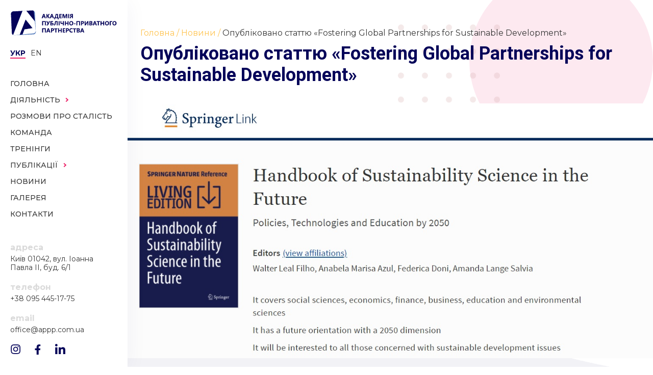

--- FILE ---
content_type: text/html; charset=UTF-8
request_url: https://appp.com.ua/opublikovano-stattyu-fostering-global-partnerships-for-sustainable-development/
body_size: 6682
content:
<!DOCTYPE html>
<html lang="uk">
<head>
	<meta charset="utf-8" />
	<meta name="MobileOptimized" content="320" />
	<meta name="HandheldFriendly" content="true" />
	<meta name="format-detection" content="telephone=no" />
	<meta name="format-detection" content="address=no" />
	<meta http-equiv="X-UA-Compatible" content="IE=edge" />
	<meta name="viewport" content="width=device-width, initial-scale=1.0, maximum-scale=1.0, user-scalable=no, shrink-to-fit=no" />
	<link rel="apple-touch-icon" sizes="180x180" href="https://appp.com.ua/wp-content/themes/appp/img/favicon/apple-touch-icon.png" />
	<link rel="icon" type="image/png" sizes="32x32" href="https://appp.com.ua/wp-content/themes/appp/img/favicon/favicon-32x32.png" />
	<link rel="icon" type="image/png" sizes="16x16" href="https://appp.com.ua/wp-content/themes/appp/img/favicon/favicon-16x16.png" />
	<link rel="manifest" href="https://appp.com.ua/wp-content/themes/appp/img/favicon/site.webmanifest" />
	<link rel="mask-icon" href="https://appp.com.ua/wp-content/themes/appp/img/favicon/safari-pinned-tab.svg" color="#5bbad5" />
	<meta name="msapplication-TileColor" content="#da532c" />
	<meta name="theme-color" content="#ffffff" />
	<link rel="profile" href="http://gmpg.org/xfn/11" />
	<link rel="pingback" href="https://appp.com.ua/xmlrpc.php" />
	<meta property="og:title" content="Академія Публічно-Приватного Партнерства - Опубліковано статтю «Fostering Global Partnerships for Sustainable Development»" />
	<meta property="og:type" content="website" />
	<meta property="og:image" content="https://appp.com.ua/wp-content/uploads/2022/01/art_2022.jpg" />
	<meta property="og:url" content="https://appp.com.ua/opublikovano-stattyu-fostering-global-partnerships-for-sustainable-development/" />
	<meta property="og:site_name" content="https://appp.com.ua" />
	<meta property="og:description" content="Академія Публічно-Приватного Партнерства" />
	<title>Опубліковано статтю «Fostering Global Partnerships for Sustainable Development» &#8211; Академія Публічно-Приватного Партнерства</title>
<meta name='robots' content='max-image-preview:large' />
<link rel="alternate" href="https://appp.com.ua/opublikovano-stattyu-fostering-global-partnerships-for-sustainable-development/" hreflang="uk" />
<link rel="alternate" href="https://appp.com.ua/en/article-fostering-global-partnerships-for-sustainable-development-is-published/" hreflang="en" />
<link rel='dns-prefetch' href='//www.googletagmanager.com' />
<link rel='dns-prefetch' href='//fonts.googleapis.com' />
<link rel='stylesheet' id='classic-theme-styles-css' href='https://appp.com.ua/wp-includes/css/classic-themes.min.css?ver=6.2.2' type='text/css' media='all' />
<style id='global-styles-inline-css' type='text/css'>
body{--wp--preset--color--black: #000000;--wp--preset--color--cyan-bluish-gray: #abb8c3;--wp--preset--color--white: #ffffff;--wp--preset--color--pale-pink: #f78da7;--wp--preset--color--vivid-red: #cf2e2e;--wp--preset--color--luminous-vivid-orange: #ff6900;--wp--preset--color--luminous-vivid-amber: #fcb900;--wp--preset--color--light-green-cyan: #7bdcb5;--wp--preset--color--vivid-green-cyan: #00d084;--wp--preset--color--pale-cyan-blue: #8ed1fc;--wp--preset--color--vivid-cyan-blue: #0693e3;--wp--preset--color--vivid-purple: #9b51e0;--wp--preset--gradient--vivid-cyan-blue-to-vivid-purple: linear-gradient(135deg,rgba(6,147,227,1) 0%,rgb(155,81,224) 100%);--wp--preset--gradient--light-green-cyan-to-vivid-green-cyan: linear-gradient(135deg,rgb(122,220,180) 0%,rgb(0,208,130) 100%);--wp--preset--gradient--luminous-vivid-amber-to-luminous-vivid-orange: linear-gradient(135deg,rgba(252,185,0,1) 0%,rgba(255,105,0,1) 100%);--wp--preset--gradient--luminous-vivid-orange-to-vivid-red: linear-gradient(135deg,rgba(255,105,0,1) 0%,rgb(207,46,46) 100%);--wp--preset--gradient--very-light-gray-to-cyan-bluish-gray: linear-gradient(135deg,rgb(238,238,238) 0%,rgb(169,184,195) 100%);--wp--preset--gradient--cool-to-warm-spectrum: linear-gradient(135deg,rgb(74,234,220) 0%,rgb(151,120,209) 20%,rgb(207,42,186) 40%,rgb(238,44,130) 60%,rgb(251,105,98) 80%,rgb(254,248,76) 100%);--wp--preset--gradient--blush-light-purple: linear-gradient(135deg,rgb(255,206,236) 0%,rgb(152,150,240) 100%);--wp--preset--gradient--blush-bordeaux: linear-gradient(135deg,rgb(254,205,165) 0%,rgb(254,45,45) 50%,rgb(107,0,62) 100%);--wp--preset--gradient--luminous-dusk: linear-gradient(135deg,rgb(255,203,112) 0%,rgb(199,81,192) 50%,rgb(65,88,208) 100%);--wp--preset--gradient--pale-ocean: linear-gradient(135deg,rgb(255,245,203) 0%,rgb(182,227,212) 50%,rgb(51,167,181) 100%);--wp--preset--gradient--electric-grass: linear-gradient(135deg,rgb(202,248,128) 0%,rgb(113,206,126) 100%);--wp--preset--gradient--midnight: linear-gradient(135deg,rgb(2,3,129) 0%,rgb(40,116,252) 100%);--wp--preset--duotone--dark-grayscale: url('#wp-duotone-dark-grayscale');--wp--preset--duotone--grayscale: url('#wp-duotone-grayscale');--wp--preset--duotone--purple-yellow: url('#wp-duotone-purple-yellow');--wp--preset--duotone--blue-red: url('#wp-duotone-blue-red');--wp--preset--duotone--midnight: url('#wp-duotone-midnight');--wp--preset--duotone--magenta-yellow: url('#wp-duotone-magenta-yellow');--wp--preset--duotone--purple-green: url('#wp-duotone-purple-green');--wp--preset--duotone--blue-orange: url('#wp-duotone-blue-orange');--wp--preset--font-size--small: 13px;--wp--preset--font-size--medium: 20px;--wp--preset--font-size--large: 36px;--wp--preset--font-size--x-large: 42px;--wp--preset--spacing--20: 0.44rem;--wp--preset--spacing--30: 0.67rem;--wp--preset--spacing--40: 1rem;--wp--preset--spacing--50: 1.5rem;--wp--preset--spacing--60: 2.25rem;--wp--preset--spacing--70: 3.38rem;--wp--preset--spacing--80: 5.06rem;--wp--preset--shadow--natural: 6px 6px 9px rgba(0, 0, 0, 0.2);--wp--preset--shadow--deep: 12px 12px 50px rgba(0, 0, 0, 0.4);--wp--preset--shadow--sharp: 6px 6px 0px rgba(0, 0, 0, 0.2);--wp--preset--shadow--outlined: 6px 6px 0px -3px rgba(255, 255, 255, 1), 6px 6px rgba(0, 0, 0, 1);--wp--preset--shadow--crisp: 6px 6px 0px rgba(0, 0, 0, 1);}:where(.is-layout-flex){gap: 0.5em;}body .is-layout-flow > .alignleft{float: left;margin-inline-start: 0;margin-inline-end: 2em;}body .is-layout-flow > .alignright{float: right;margin-inline-start: 2em;margin-inline-end: 0;}body .is-layout-flow > .aligncenter{margin-left: auto !important;margin-right: auto !important;}body .is-layout-constrained > .alignleft{float: left;margin-inline-start: 0;margin-inline-end: 2em;}body .is-layout-constrained > .alignright{float: right;margin-inline-start: 2em;margin-inline-end: 0;}body .is-layout-constrained > .aligncenter{margin-left: auto !important;margin-right: auto !important;}body .is-layout-constrained > :where(:not(.alignleft):not(.alignright):not(.alignfull)){max-width: var(--wp--style--global--content-size);margin-left: auto !important;margin-right: auto !important;}body .is-layout-constrained > .alignwide{max-width: var(--wp--style--global--wide-size);}body .is-layout-flex{display: flex;}body .is-layout-flex{flex-wrap: wrap;align-items: center;}body .is-layout-flex > *{margin: 0;}:where(.wp-block-columns.is-layout-flex){gap: 2em;}.has-black-color{color: var(--wp--preset--color--black) !important;}.has-cyan-bluish-gray-color{color: var(--wp--preset--color--cyan-bluish-gray) !important;}.has-white-color{color: var(--wp--preset--color--white) !important;}.has-pale-pink-color{color: var(--wp--preset--color--pale-pink) !important;}.has-vivid-red-color{color: var(--wp--preset--color--vivid-red) !important;}.has-luminous-vivid-orange-color{color: var(--wp--preset--color--luminous-vivid-orange) !important;}.has-luminous-vivid-amber-color{color: var(--wp--preset--color--luminous-vivid-amber) !important;}.has-light-green-cyan-color{color: var(--wp--preset--color--light-green-cyan) !important;}.has-vivid-green-cyan-color{color: var(--wp--preset--color--vivid-green-cyan) !important;}.has-pale-cyan-blue-color{color: var(--wp--preset--color--pale-cyan-blue) !important;}.has-vivid-cyan-blue-color{color: var(--wp--preset--color--vivid-cyan-blue) !important;}.has-vivid-purple-color{color: var(--wp--preset--color--vivid-purple) !important;}.has-black-background-color{background-color: var(--wp--preset--color--black) !important;}.has-cyan-bluish-gray-background-color{background-color: var(--wp--preset--color--cyan-bluish-gray) !important;}.has-white-background-color{background-color: var(--wp--preset--color--white) !important;}.has-pale-pink-background-color{background-color: var(--wp--preset--color--pale-pink) !important;}.has-vivid-red-background-color{background-color: var(--wp--preset--color--vivid-red) !important;}.has-luminous-vivid-orange-background-color{background-color: var(--wp--preset--color--luminous-vivid-orange) !important;}.has-luminous-vivid-amber-background-color{background-color: var(--wp--preset--color--luminous-vivid-amber) !important;}.has-light-green-cyan-background-color{background-color: var(--wp--preset--color--light-green-cyan) !important;}.has-vivid-green-cyan-background-color{background-color: var(--wp--preset--color--vivid-green-cyan) !important;}.has-pale-cyan-blue-background-color{background-color: var(--wp--preset--color--pale-cyan-blue) !important;}.has-vivid-cyan-blue-background-color{background-color: var(--wp--preset--color--vivid-cyan-blue) !important;}.has-vivid-purple-background-color{background-color: var(--wp--preset--color--vivid-purple) !important;}.has-black-border-color{border-color: var(--wp--preset--color--black) !important;}.has-cyan-bluish-gray-border-color{border-color: var(--wp--preset--color--cyan-bluish-gray) !important;}.has-white-border-color{border-color: var(--wp--preset--color--white) !important;}.has-pale-pink-border-color{border-color: var(--wp--preset--color--pale-pink) !important;}.has-vivid-red-border-color{border-color: var(--wp--preset--color--vivid-red) !important;}.has-luminous-vivid-orange-border-color{border-color: var(--wp--preset--color--luminous-vivid-orange) !important;}.has-luminous-vivid-amber-border-color{border-color: var(--wp--preset--color--luminous-vivid-amber) !important;}.has-light-green-cyan-border-color{border-color: var(--wp--preset--color--light-green-cyan) !important;}.has-vivid-green-cyan-border-color{border-color: var(--wp--preset--color--vivid-green-cyan) !important;}.has-pale-cyan-blue-border-color{border-color: var(--wp--preset--color--pale-cyan-blue) !important;}.has-vivid-cyan-blue-border-color{border-color: var(--wp--preset--color--vivid-cyan-blue) !important;}.has-vivid-purple-border-color{border-color: var(--wp--preset--color--vivid-purple) !important;}.has-vivid-cyan-blue-to-vivid-purple-gradient-background{background: var(--wp--preset--gradient--vivid-cyan-blue-to-vivid-purple) !important;}.has-light-green-cyan-to-vivid-green-cyan-gradient-background{background: var(--wp--preset--gradient--light-green-cyan-to-vivid-green-cyan) !important;}.has-luminous-vivid-amber-to-luminous-vivid-orange-gradient-background{background: var(--wp--preset--gradient--luminous-vivid-amber-to-luminous-vivid-orange) !important;}.has-luminous-vivid-orange-to-vivid-red-gradient-background{background: var(--wp--preset--gradient--luminous-vivid-orange-to-vivid-red) !important;}.has-very-light-gray-to-cyan-bluish-gray-gradient-background{background: var(--wp--preset--gradient--very-light-gray-to-cyan-bluish-gray) !important;}.has-cool-to-warm-spectrum-gradient-background{background: var(--wp--preset--gradient--cool-to-warm-spectrum) !important;}.has-blush-light-purple-gradient-background{background: var(--wp--preset--gradient--blush-light-purple) !important;}.has-blush-bordeaux-gradient-background{background: var(--wp--preset--gradient--blush-bordeaux) !important;}.has-luminous-dusk-gradient-background{background: var(--wp--preset--gradient--luminous-dusk) !important;}.has-pale-ocean-gradient-background{background: var(--wp--preset--gradient--pale-ocean) !important;}.has-electric-grass-gradient-background{background: var(--wp--preset--gradient--electric-grass) !important;}.has-midnight-gradient-background{background: var(--wp--preset--gradient--midnight) !important;}.has-small-font-size{font-size: var(--wp--preset--font-size--small) !important;}.has-medium-font-size{font-size: var(--wp--preset--font-size--medium) !important;}.has-large-font-size{font-size: var(--wp--preset--font-size--large) !important;}.has-x-large-font-size{font-size: var(--wp--preset--font-size--x-large) !important;}
.wp-block-navigation a:where(:not(.wp-element-button)){color: inherit;}
:where(.wp-block-columns.is-layout-flex){gap: 2em;}
.wp-block-pullquote{font-size: 1.5em;line-height: 1.6;}
</style>
<link rel='stylesheet' id='email-subscribers-css' href='https://appp.com.ua/wp-content/plugins/email-subscribers/lite/public/css/email-subscribers-public.css?ver=4.5.0.1' type='text/css' media='all' />
<link rel='stylesheet' id='theme-plugins-css' href='https://appp.com.ua/wp-content/themes/appp/css/plugins.css?ver=1.00004' type='text/css' media='all' />
<link rel='stylesheet' id='theme-style-css' href='https://appp.com.ua/wp-content/themes/appp/style.css?ver=1.00004' type='text/css' media='all' />
<link rel='stylesheet' id='theme-google-fonts-css' href='//fonts.googleapis.com/css2?family=Montserrat:wght@400;500;700&#038;family=Roboto:wght@400;700' type='text/css' media='all' />
<script type='text/javascript' src='https://appp.com.ua/wp-content/themes/appp/js/plugins.js?ver=1.00004' id='jquery-js'></script>
<script type='text/javascript' id='email-subscribers-js-extra'>
/* <![CDATA[ */
var es_data = {"messages":{"es_empty_email_notice":"Please enter email address","es_rate_limit_notice":"You need to wait for sometime before subscribing again","es_single_optin_success_message":"Successfully Subscribed.","es_email_exists_notice":"Email Address already exists!","es_unexpected_error_notice":"Oops.. Unexpected error occurred.","es_invalid_email_notice":"Invalid email address","es_try_later_notice":"Please try after some time"},"es_ajax_url":"https:\/\/appp.com.ua\/wp-admin\/admin-ajax.php"};
/* ]]> */
</script>
<script type='text/javascript' src='https://appp.com.ua/wp-content/plugins/email-subscribers/lite/public/js/email-subscribers-public.js?ver=4.5.0.1' id='email-subscribers-js'></script>

<!-- Фрагмент Google Analytics, доданий Site Kit -->
<script type='text/javascript' src='https://www.googletagmanager.com/gtag/js?id=UA-172733795-1' id='google_gtagjs-js' async></script>
<script type='text/javascript' id='google_gtagjs-js-after'>
window.dataLayer = window.dataLayer || [];function gtag(){dataLayer.push(arguments);}
gtag('set', 'linker', {"domains":["appp.com.ua"]} );
gtag("js", new Date());
gtag("set", "developer_id.dZTNiMT", true);
gtag("config", "UA-172733795-1", {"anonymize_ip":true});
gtag("config", "G-GPZWBB1ZGN");
</script>

<!-- Кінець фрагменту Google Analytics, доданого Site Kit -->
<link rel="https://api.w.org/" href="https://appp.com.ua/wp-json/" /><link rel="alternate" type="application/json" href="https://appp.com.ua/wp-json/wp/v2/posts/3234" /><link rel="EditURI" type="application/rsd+xml" title="RSD" href="https://appp.com.ua/xmlrpc.php?rsd" />
<link rel="canonical" href="https://appp.com.ua/opublikovano-stattyu-fostering-global-partnerships-for-sustainable-development/" />
<link rel='shortlink' href='https://appp.com.ua/?p=3234' />
<link rel="alternate" type="application/json+oembed" href="https://appp.com.ua/wp-json/oembed/1.0/embed?url=https%3A%2F%2Fappp.com.ua%2Fopublikovano-stattyu-fostering-global-partnerships-for-sustainable-development%2F" />
<link rel="alternate" type="text/xml+oembed" href="https://appp.com.ua/wp-json/oembed/1.0/embed?url=https%3A%2F%2Fappp.com.ua%2Fopublikovano-stattyu-fostering-global-partnerships-for-sustainable-development%2F&#038;format=xml" />
<meta name="generator" content="Site Kit by Google 1.99.0" /><link rel="icon" href="https://appp.com.ua/wp-content/uploads/2020/06/android-chrome-192x192-1.png" sizes="32x32" />
<link rel="icon" href="https://appp.com.ua/wp-content/uploads/2020/06/android-chrome-192x192-1.png" sizes="192x192" />
<link rel="apple-touch-icon" href="https://appp.com.ua/wp-content/uploads/2020/06/android-chrome-192x192-1.png" />
<meta name="msapplication-TileImage" content="https://appp.com.ua/wp-content/uploads/2020/06/android-chrome-192x192-1.png" />
	</head>
<body class="post-template-default single single-post postid-3234 single-format-standard lang-uk browser-chrome" itemscope itemtype="http://schema.org/WebPage" data-lang="uk">

	<svg xmlns="http://www.w3.org/2000/svg" viewBox="0 0 0 0" width="0" height="0" focusable="false" role="none" style="visibility: hidden; position: absolute; left: -9999px; overflow: hidden;" ><defs><filter id="wp-duotone-dark-grayscale"><feColorMatrix color-interpolation-filters="sRGB" type="matrix" values=" .299 .587 .114 0 0 .299 .587 .114 0 0 .299 .587 .114 0 0 .299 .587 .114 0 0 " /><feComponentTransfer color-interpolation-filters="sRGB" ><feFuncR type="table" tableValues="0 0.49803921568627" /><feFuncG type="table" tableValues="0 0.49803921568627" /><feFuncB type="table" tableValues="0 0.49803921568627" /><feFuncA type="table" tableValues="1 1" /></feComponentTransfer><feComposite in2="SourceGraphic" operator="in" /></filter></defs></svg><svg xmlns="http://www.w3.org/2000/svg" viewBox="0 0 0 0" width="0" height="0" focusable="false" role="none" style="visibility: hidden; position: absolute; left: -9999px; overflow: hidden;" ><defs><filter id="wp-duotone-grayscale"><feColorMatrix color-interpolation-filters="sRGB" type="matrix" values=" .299 .587 .114 0 0 .299 .587 .114 0 0 .299 .587 .114 0 0 .299 .587 .114 0 0 " /><feComponentTransfer color-interpolation-filters="sRGB" ><feFuncR type="table" tableValues="0 1" /><feFuncG type="table" tableValues="0 1" /><feFuncB type="table" tableValues="0 1" /><feFuncA type="table" tableValues="1 1" /></feComponentTransfer><feComposite in2="SourceGraphic" operator="in" /></filter></defs></svg><svg xmlns="http://www.w3.org/2000/svg" viewBox="0 0 0 0" width="0" height="0" focusable="false" role="none" style="visibility: hidden; position: absolute; left: -9999px; overflow: hidden;" ><defs><filter id="wp-duotone-purple-yellow"><feColorMatrix color-interpolation-filters="sRGB" type="matrix" values=" .299 .587 .114 0 0 .299 .587 .114 0 0 .299 .587 .114 0 0 .299 .587 .114 0 0 " /><feComponentTransfer color-interpolation-filters="sRGB" ><feFuncR type="table" tableValues="0.54901960784314 0.98823529411765" /><feFuncG type="table" tableValues="0 1" /><feFuncB type="table" tableValues="0.71764705882353 0.25490196078431" /><feFuncA type="table" tableValues="1 1" /></feComponentTransfer><feComposite in2="SourceGraphic" operator="in" /></filter></defs></svg><svg xmlns="http://www.w3.org/2000/svg" viewBox="0 0 0 0" width="0" height="0" focusable="false" role="none" style="visibility: hidden; position: absolute; left: -9999px; overflow: hidden;" ><defs><filter id="wp-duotone-blue-red"><feColorMatrix color-interpolation-filters="sRGB" type="matrix" values=" .299 .587 .114 0 0 .299 .587 .114 0 0 .299 .587 .114 0 0 .299 .587 .114 0 0 " /><feComponentTransfer color-interpolation-filters="sRGB" ><feFuncR type="table" tableValues="0 1" /><feFuncG type="table" tableValues="0 0.27843137254902" /><feFuncB type="table" tableValues="0.5921568627451 0.27843137254902" /><feFuncA type="table" tableValues="1 1" /></feComponentTransfer><feComposite in2="SourceGraphic" operator="in" /></filter></defs></svg><svg xmlns="http://www.w3.org/2000/svg" viewBox="0 0 0 0" width="0" height="0" focusable="false" role="none" style="visibility: hidden; position: absolute; left: -9999px; overflow: hidden;" ><defs><filter id="wp-duotone-midnight"><feColorMatrix color-interpolation-filters="sRGB" type="matrix" values=" .299 .587 .114 0 0 .299 .587 .114 0 0 .299 .587 .114 0 0 .299 .587 .114 0 0 " /><feComponentTransfer color-interpolation-filters="sRGB" ><feFuncR type="table" tableValues="0 0" /><feFuncG type="table" tableValues="0 0.64705882352941" /><feFuncB type="table" tableValues="0 1" /><feFuncA type="table" tableValues="1 1" /></feComponentTransfer><feComposite in2="SourceGraphic" operator="in" /></filter></defs></svg><svg xmlns="http://www.w3.org/2000/svg" viewBox="0 0 0 0" width="0" height="0" focusable="false" role="none" style="visibility: hidden; position: absolute; left: -9999px; overflow: hidden;" ><defs><filter id="wp-duotone-magenta-yellow"><feColorMatrix color-interpolation-filters="sRGB" type="matrix" values=" .299 .587 .114 0 0 .299 .587 .114 0 0 .299 .587 .114 0 0 .299 .587 .114 0 0 " /><feComponentTransfer color-interpolation-filters="sRGB" ><feFuncR type="table" tableValues="0.78039215686275 1" /><feFuncG type="table" tableValues="0 0.94901960784314" /><feFuncB type="table" tableValues="0.35294117647059 0.47058823529412" /><feFuncA type="table" tableValues="1 1" /></feComponentTransfer><feComposite in2="SourceGraphic" operator="in" /></filter></defs></svg><svg xmlns="http://www.w3.org/2000/svg" viewBox="0 0 0 0" width="0" height="0" focusable="false" role="none" style="visibility: hidden; position: absolute; left: -9999px; overflow: hidden;" ><defs><filter id="wp-duotone-purple-green"><feColorMatrix color-interpolation-filters="sRGB" type="matrix" values=" .299 .587 .114 0 0 .299 .587 .114 0 0 .299 .587 .114 0 0 .299 .587 .114 0 0 " /><feComponentTransfer color-interpolation-filters="sRGB" ><feFuncR type="table" tableValues="0.65098039215686 0.40392156862745" /><feFuncG type="table" tableValues="0 1" /><feFuncB type="table" tableValues="0.44705882352941 0.4" /><feFuncA type="table" tableValues="1 1" /></feComponentTransfer><feComposite in2="SourceGraphic" operator="in" /></filter></defs></svg><svg xmlns="http://www.w3.org/2000/svg" viewBox="0 0 0 0" width="0" height="0" focusable="false" role="none" style="visibility: hidden; position: absolute; left: -9999px; overflow: hidden;" ><defs><filter id="wp-duotone-blue-orange"><feColorMatrix color-interpolation-filters="sRGB" type="matrix" values=" .299 .587 .114 0 0 .299 .587 .114 0 0 .299 .587 .114 0 0 .299 .587 .114 0 0 " /><feComponentTransfer color-interpolation-filters="sRGB" ><feFuncR type="table" tableValues="0.098039215686275 1" /><feFuncG type="table" tableValues="0 0.66274509803922" /><feFuncB type="table" tableValues="0.84705882352941 0.41960784313725" /><feFuncA type="table" tableValues="1 1" /></feComponentTransfer><feComposite in2="SourceGraphic" operator="in" /></filter></defs></svg><img src="https://appp.com.ua/wp-content/uploads/2020/06/android-chrome-192x192-1.png" alt="Академія Публічно-Приватного Партнерства" style="display: none;" />
	<div class="wrapper">
		<header class="header" itemscope itemtype="http://schema.org/WPHeader">
			<div class="header-container">
				<div class="header-top">
					<a href="https://appp.com.ua/" class="header-logo"><svg><use xlink:href="https://appp.com.ua/wp-content/themes/appp/img/sprite.svg#ic-1"></use></svg></a>
					<ul class="header-lang"><li class="active"><a href="https://appp.com.ua/opublikovano-stattyu-fostering-global-partnerships-for-sustainable-development/">Укр</a></li> <li><a href="https://appp.com.ua/en/article-fostering-global-partnerships-for-sustainable-development-is-published/">en</a></li> </ul><ul class="header-menu" itemscope itemtype="http://schema.org/SiteNavigationElement"><li class="nav-item-2"><a href="https://appp.com.ua/"><span>Головна</span></a></li><li class="nav-item-75 header-menu_point"><a href="#"><span>Діяльність</span></a><ul class="sub-menu"><li class="nav-item-75"><a href="https://appp.com.ua/analitika/">Аналітика</a></li><li class="nav-item-75"><a href="https://appp.com.ua/strategii-mist/">Стратегії міст</a></li><li class="nav-item-75"><a href="https://appp.com.ua/proekti-ppp/">Проекти ППП</a></li><li class="nav-item-75"><a href="https://appp.com.ua/konferencii/">Конференції</a></li></ul></li><li class="nav-item-3562"><a href="https://appp.com.ua/rozmovi-pro-stalist/"><span>Розмови про сталість</span></a></li><li class="nav-item-38"><a href="https://appp.com.ua/komanda/"><span>Команда</span></a></li><li class="nav-item-42"><a href="https://appp.com.ua/treningi/"><span>Тренінги</span></a></li><li class="nav-item-82 header-menu_point"><a href="#"><span>Публікації</span></a><ul class="sub-menu"><li class="nav-item-82"><a href="https://appp.com.ua/blog/">Блог</a></li><li class="nav-item-82"><a href="https://appp.com.ua/knigi/">Книги</a></li><li class="nav-item-82"><a href="https://appp.com.ua/statti/">Статті</a></li></ul></li><li class="nav-item-62"><a href="https://appp.com.ua/novini/"><span>Новини</span></a></li><li class="nav-item-66"><a href="https://appp.com.ua/galereya/"><span>Галерея</span></a></li><li class="nav-item-70"><a href="https://appp.com.ua/kontakti/"><span>Контакти</span></a></li></ul>					<div class="header-burger"><span></span><span></span><span></span></div>
				</div>
				<div class="header-bottom">
					<ul class="header-contacts">
						<li><span>адреса</span> <a href="https://appp.com.ua/kontakti/#contact-map">Київ 01042, вул. Іоанна Павла II, буд. 6/1 </a></li><li><span>телефон</span> <a href="tel:+380954451775">+38 095 445-17-75</a></li><li><span>email</span> <a href="mailto:office@appp.com.ua">office@appp.com.ua</a></li>					</ul>
					<ul class="header-socials"><li><a href="https://www.instagram.com/academy_ppp/" target="_blank" rel="nofollow"><svg><use xlink:href="https://appp.com.ua/wp-content/themes/appp/img/sprite.svg#ic-3"></use></svg> <span>Instagram</span></a></li> <li><a href="https://www.facebook.com/Academy-of-PPP-101432828256573/" target="_blank" rel="nofollow"><svg><use xlink:href="https://appp.com.ua/wp-content/themes/appp/img/sprite.svg#ic-4"></use></svg> <span>Facebook</span></a></li> <li><a href="https://www.linkedin.com/company/53407512/" target="_blank" rel="nofollow"><svg class="linkedin"><use xlink:href="https://appp.com.ua/wp-content/themes/appp/img/sprite.svg#ic-11"></use></svg> <span>LinkedIn</span></a></li> </ul>
				</div>
			</div>
		</header>
		<main class="main">
<div class="sections-top-space"></div>
<section class="section page page-single">
	<div class="container container-one">
						<div class="section-title">
							<ul class="breadcrumbs" itemscope itemtype="http://schema.org/BreadcrumbList"><li itemprop="itemListElement" itemscope itemtype="http://schema.org/ListItem"><a href="https://appp.com.ua/" itemprop="item"><small itemprop="name">Головна</small><meta itemprop="position" content="1" /></a></li> <li itemprop="itemListElement" itemscope itemtype="http://schema.org/ListItem"><a href="https://appp.com.ua/novini/" itemprop="item"><small itemprop="name">Новини</small><meta itemprop="position" content="2" /></a></li> <li itemprop="itemListElement" itemscope itemtype="http://schema.org/ListItem"><a href="javascript:;"><small itemprop="name">Опубліковано статтю «Fostering Global Partnerships for Sustainable Development»</small><meta itemprop="position" content="2" /></a></li> </ul>
							<h1>Опубліковано статтю «Fostering Global Partnerships for Sustainable Development»</h1>
						</div>
					</div><div class="page-img"><img width="1232" height="624" src="https://appp.com.ua/wp-content/uploads/2022/01/art_2022.jpg" class="attachment-large size-large wp-post-image" alt="Опубліковано статтю Fostering Global Partnerships for Sustainable Development" decoding="async" srcset="https://appp.com.ua/wp-content/uploads/2022/01/art_2022.jpg 1232w, https://appp.com.ua/wp-content/uploads/2022/01/art_2022-800x405.jpg 800w, https://appp.com.ua/wp-content/uploads/2022/01/art_2022-768x389.jpg 768w" sizes="(max-width: 1232px) 100vw, 1232px" /></div>	<div class="container">
		<div class="page-bottom">
			<div class="content">
				<p>Стаття Ірини Запатріної, Анни Шатковської та Марини Мар’янович «Fostering Global Partnerships for Sustainable Development», що входить до Handbook of Sustainability Science in the Future, опублікована на платформі публікацій SpringerLink: https: //link.springer.com/referenceworkentry/10.1007%2F978-3-030-68074-9_10-1</p>
			</div>
		</div>
	</div>
</section>

		</main>
		<footer class="footer" itemscope itemtype="http://schema.org/WPFooter">
			<div class="container">
				<div class="footer-boxs">
					<div class="footer-box">
						<span>Меню</span>
						<ul class="footer-menu"><li class="footer-nav-item-2"><a href="https://appp.com.ua/">Головна</a></li><li class="footer-nav-item-62"><a href="https://appp.com.ua/novini/">Новини</a></li><li class="footer-nav-item-38"><a href="https://appp.com.ua/komanda/">Команда</a></li><li class="footer-nav-item-66"><a href="https://appp.com.ua/galereya/">Галерея</a></li><li class="footer-nav-item-42"><a href="https://appp.com.ua/treningi/">Тренінги</a></li><li class="footer-nav-item-70"><a href="https://appp.com.ua/kontakti/">Контакти</a></li></ul>					</div>
					<div class="footer-box">
						<span>Соціальні мережі</span>
						<ul class="footer-social"><li><a href="https://www.instagram.com/academy_ppp/" target="_blank" rel="nofollow"><svg><use xlink:href="https://appp.com.ua/wp-content/themes/appp/img/sprite.svg#ic-3"></use></svg> <span>Instagram</span></a></li> <li><a href="https://www.facebook.com/Academy-of-PPP-101432828256573/" target="_blank" rel="nofollow"><svg><use xlink:href="https://appp.com.ua/wp-content/themes/appp/img/sprite.svg#ic-4"></use></svg> <span>Facebook</span></a></li> <li><a href="https://www.linkedin.com/company/53407512/" target="_blank" rel="nofollow"><svg class="linkedin"><use xlink:href="https://appp.com.ua/wp-content/themes/appp/img/sprite.svg#ic-11"></use></svg> <span>LinkedIn</span></a></li> </ul>
					</div>
					<div class="footer-box">
						<span>Підпишіться на новини</span>
						
        <div class="emaillist">
            <form action="#" method="post" class="es_subscription_form es_shortcode_form" id="es_subscription_form_1768821656" data-source="ig-es">
												<div class="es-field-wrap"><label><input class="es_required_field es_txt_email ig_es_form_field_email" type="email" name="email" value="" placeholder="Email" required/></label></div>				<input type="hidden" name="lists[]" value="2" />				<input type="hidden" name="form_id" value="1" />
                <input type="hidden" name="es_email_page" value="3234"/>
                <input type="hidden" name="es_email_page_url" value="https://appp.com.ua/opublikovano-stattyu-fostering-global-partnerships-for-sustainable-development/"/>
                <input type="hidden" name="status" value="Unconfirmed"/>
                <input type="hidden" name="es-subscribe" id="es-subscribe" value="4ff14e7c9c"/>
                <label style="position:absolute;top:-99999px;left:-99999px;z-index:-99;"><input type="email" name="es_hp_email" class="es_required_field" tabindex="-1" autocomplete="-1" value=""/></label>
				                <input type="submit" name="submit" class="es_subscription_form_submit es_submit_button es_textbox_button" id="es_subscription_form_submit_1768821656" value="OK"/>

				
                <span class="es_spinner_image" id="spinner-image"><img src="https://appp.com.ua/wp-content/plugins/email-subscribers/lite/public/images/spinner.gif"/></span>

            </form>

            <span class="es_subscription_message" id="es_subscription_message_1768821656"></span>
        </div>

							</div>
				</div>
				<div class="footer-info">
					<span>Всі права захищено © 2026 рік "Академія ППП"</span>
					<span>Розроблено в <a href="//3angle.pro/" target="_blank"><svg><use xlink:href="https://appp.com.ua/wp-content/themes/appp/img/sprite.svg#ic-9"></use></svg></a></span>
				</div>
			</div>
		</footer>
		<div style="display: none;" itemscope itemtype="http://schema.org/Organization">
			<meta itemprop="url" content="https://appp.com.ua" />
			<div itemprop="logo" itemscope itemtype="http://schema.org/ImageObject">
				<img src="https://appp.com.ua/wp-content/themes/appp/img/favicon/apple-touch-icon.png" itemprop="image url" alt="Logo" />
				<meta itemprop="width" content="180" />
				<meta itemprop="height" content="180" />
			</div>
			<meta itemprop="name" content="Академія Публічно-Приватного Партнерства" />
			<span itemprop="telephone">+38 095 445-17-75</span>
			<span itemprop="email">office@appp.com.ua</span>
			<span itemprop="address">Київ 01042, вул. Іоанна Павла II, буд. 6/1 </span>
			<a itemprop="sameAs" href="https://www.facebook.com/Academy-of-PPP-101432828256573/">Facebook</a>		</div>
	</div>
	<script type='text/javascript' id='theme-scripts-js-extra'>
/* <![CDATA[ */
var MyAjax = {"ajaxurl":"https:\/\/appp.com.ua\/wp-admin\/admin-ajax.php","nonce":"e8960aaa53"};
/* ]]> */
</script>
<script type='text/javascript' src='https://appp.com.ua/wp-content/themes/appp/js/scripts.js?ver=1.00004' id='theme-scripts-js'></script>
</body>
</html>

--- FILE ---
content_type: text/css
request_url: https://appp.com.ua/wp-content/themes/appp/style.css?ver=1.00004
body_size: 12969
content:
/*
Theme Name: Appp
Author: 3angle.pro
Author URI: 3angle.pro
Version: 1.0.0
License: GNU General Public License v2 or later
License URI: http://www.gnu.org/licenses/gpl-2.0.html
Text Domain: appp
*/

*,::after,::before{-webkit-box-sizing:border-box;box-sizing:border-box}
body{line-height:normal;background:#FFF;margin:0;font-family:'Montserrat',sans-serif;color:#363636;}
body::-webkit-scrollbar{width:7px}
body::-webkit-scrollbar-thumb{background:#EC276A}
body::-webkit-scrollbar-track{background:rgba(0,0,0,0.7)}
p{width:100%;margin-top:0;margin-bottom:1rem;font-size:14px;line-height:24px;font-weight:400;color:#363636;}
h1,h2,h3,h4,h5,h6{width:100%;color:#040359;font-family:'Roboto',sans-serif;font-weight:700;margin-top:0;margin-bottom:.5rem}
img{max-width:100%}
ul,ol{margin-top:0;padding-left:0;margin-bottom:0}
li{list-style-type:none}
a{outline:none;text-decoration:none}
a:hover{color:#EC276A;text-decoration:none;outline:none}
select:hover,select:focus{outline:none;text-decoration:none}
textarea{resize:none;-webkit-appearance:none;-moz-appearance:none;appearance:none;opacity:1;resize:none;font-family: Montserrat;font-size:14px;}
textarea::-webkit-input-placeholder{color:#9F9F9F}
textarea::-moz-placeholder{color:#9F9F9F}
textarea:-ms-input-placeholder{color:#9F9F9F}
textarea:-moz-placeholder{color:#9F9F9F}
textarea:hover{outline:none;text-decoration:none}
textarea:focus{outline:none;text-decoration:none}
input{-webkit-appearance:none;-moz-appearance:none;appearance:none;opacity:1;font-family: Montserrat;font-size:14px;}
input::-webkit-input-placeholder{color:#9F9F9F}
input::-moz-placeholder{color:#9F9F9F}
input:-ms-input-placeholder{color:#9F9F9F}
input:-moz-placeholder{color:#9F9F9F}
input:hover{outline:none;text-decoration:none}
input:focus{outline:none;text-decoration:none}
button{cursor:pointer}
button:hover,button:focus{outline:none;text-decoration:none}
html,body{height:100%}
.wrapper{display:-webkit-box;display:-ms-flexbox;display:flex;-webkit-box-orient:vertical;-webkit-box-direction:normal;-ms-flex-direction:column;flex-direction:column;min-height:100%;overflow:hidden;margin-left:330px}
main{-webkit-box-flex:1;-ms-flex:1 0 auto;flex:1 0 auto}
footer{-webkit-box-flex:0;-ms-flex:0 0 auto;flex:0 0 auto}
.container{width:100%;max-width:1060px;margin-left:auto;margin-right:auto;padding-left:10px;padding-right:10px}
.button{display:-webkit-box;display:-ms-flexbox;display:flex;-webkit-box-align:center;-ms-flex-align:center;align-items:center;padding:15px 17px;background:#040359;border-radius:5px;border:none;color:#FFF;font-size:16px;font-weight:700;-webkit-transition:.1s;transition:.1s}
.button svg{width:15px;min-width:15px;height:15px;margin-left:20px;fill:#EC276A}
.link{display:-webkit-box;display:-ms-flexbox;display:flex;-webkit-box-align:center;-ms-flex-align:center;align-items:center;font-size:16px;font-weight:700;color:#040359;-webkit-transition:.1s;transition:.1s;font-family:'Roboto',sans-serif}
.link svg{width:15px;min-width:15px;height:15px;margin-left:10px;fill:#EC276A}
.section{position:relative;margin-bottom:130px}
.section-title{display:-webkit-box;display:-ms-flexbox;display:flex;-webkit-box-orient:vertical;-webkit-box-direction:normal;-ms-flex-direction:column;flex-direction:column;-webkit-box-align:start;-ms-flex-align:start;align-items:flex-start;margin-left:15px;margin-bottom:35px}
.section-title span{display:block;color:#FFC451;text-transform:uppercase;font-weight:700;font-size:14px;font-family:'Roboto',sans-serif;margin-bottom:5px}
.section-title h1{font-size:36px;line-height:42px;margin-bottom:0}
.section-title h2{font-size:36px;line-height:42px;margin-bottom:0}
.breadcrumbs{display:-webkit-box;display:-ms-flexbox;display:flex;-ms-flex-wrap:wrap;flex-wrap:wrap;margin-top:0;margin-bottom:10px;padding-left: 15px;}
.section-title .breadcrumbs {padding-left: 0;}
.breadcrumbs a{font-size:16px;color:#FFC451}
.breadcrumbs a small{font-size:16px;}
.breadcrumbs a:after{content:'/';margin:0 4px}
.breadcrumbs li:last-child a:after{display:none}
.breadcrumbs li:last-child a{color:#363636}
.navigation{display:-webkit-box;display:-ms-flexbox;display:flex;-webkit-box-align:center;-ms-flex-align:center;align-items:center;margin-top:50px}
.navigation a,.navigation span{display:-webkit-box;display:-ms-flexbox;display:flex;-webkit-box-pack:center;-ms-flex-pack:center;justify-content:center;-webkit-box-align:center;-ms-flex-align:center;align-items:center;color:#363636;font-size:16px;font-weight:700;width:40px;height:40px;border-radius:5px}
.navigation li.active a,.navigation li span.active{color:#FFF;background:#040359}
.navigation-prev:after{content:'';border:solid #EC276A;border-width:0 3px 3px 0;display:inline-block;padding:3px;-webkit-transform:rotate(135deg);transform:rotate(135deg)}
.navigation-next:after{content:'';border:solid #EC276A;border-width:0 3px 3px 0;display:inline-block;padding:3px;-webkit-transform:rotate(-45deg);transform:rotate(-45deg)}
.content h2{font-size:36px;line-height:42px}
.content h3{font-size:30px;line-height:36px}
.content h4{font-size:25px;line-height:31px}
.content h5{font-size:20px;line-height:26px}
.content a{color:#EC276A;font-size:14px;line-height:24px;font-weight:400;text-decoration:underline}
.content ul{padding-left:15px;margin-bottom:1rem}
.content ul > li{font-size:14px;line-height:24px;font-weight:400;color:#363636;margin-bottom:5px;list-style-type:disc}
.content ol{padding-left:15px;margin-bottom:1rem}
.content ol > li{font-size:14px;line-height:24px;font-weight:400;color:#363636;margin-bottom:5px;list-style-type:decimal}
.fancybox-button,.fancybox-button:link,.fancybox-button:visited{color:#EC276A}
.header{position:fixed;z-index:10;left:0;top:0;width:330px;height:100vh;background:#FFF;-webkit-box-shadow:0 4px 40px rgba(4,3,89,0.05);box-shadow:0 4px 40px rgba(4,3,89,0.05)}
.header-container{display:-webkit-box;display:-ms-flexbox;display:flex;-webkit-box-orient:vertical;-webkit-box-direction:normal;-ms-flex-direction:column;flex-direction:column;-webkit-box-pack:justify;-ms-flex-pack:justify;justify-content:space-between;background:#FFF;padding:20px 0;height:100%;overflow-y:scroll}
.header-container::-webkit-scrollbar{width:0;background:transparent}
.header-container{-ms-overflow-style:none;scrollbar-width:none}
.header-top{display:-webkit-box;display:-ms-flexbox;display:flex;-webkit-box-orient:vertical;-webkit-box-direction:normal;-ms-flex-direction:column;flex-direction:column;-webkit-box-align:start;-ms-flex-align:start;align-items:flex-start}
.header-logo{margin-left:60px;margin-bottom:20px}
.header-logo svg{height:50px;width:210px;fill:#FFF;-webkit-transition:.1s;transition:.1s}
.header-lang{display:-webkit-box;display:-ms-flexbox;display:flex;-webkit-box-align:center;-ms-flex-align:center;align-items:center;margin-left:60px;margin-bottom:35px}
.header-lang a{font-size:14px;text-wrap:400px;color:#363636;text-transform:uppercase;margin-right:10px}
.header-lang li.active a{color:#040359;font-weight:700;border-bottom:2px solid #EC276A}
.header-menu{width:100%;margin-bottom:25px}
.header-menu > li{position:relative}
.header-menu > li > a{position:relative;display:-webkit-box;display:-ms-flexbox;display:flex;min-width:100%;font-size:14px;font-weight:500;color:#363636;padding:7px 0 7px 60px;text-transform:uppercase}
.header-menu > li.active > a{color:#040359;font-weight:700}
.header-menu > li.active > a:before{content:'';position:absolute;left:48px;top:13px;display:block;width:4px;height:4px;border-radius:50%;background:#EC276A}
.header-menu li.current > a{color:#040359;font-weight:700}
.sub-menu{display:none}
.sub-menu > li > a{display:-webkit-box;display:-ms-flexbox;display:flex;width:100%;padding:7px 0 7px 70px;font-size:14px;font-weight:500;color:#363636;text-transform:uppercase}
.header-contacts{margin-right:30px;margin-left:60px}
.header-contacts li{display:-webkit-box;display:-ms-flexbox;display:flex;-webkit-box-orient:vertical;-webkit-box-direction:normal;-ms-flex-direction:column;flex-direction:column;-webkit-box-align:start;-ms-flex-align:start;align-items:flex-start;margin-bottom:20px}
.header-contacts span{display:block;color:#DADADA;font-size:16px;font-weight:700;margin-bottom:5px}
.header-contacts a{color:#363636;font-size:14px;line-height:17px;-webkit-transition:.1s;transition:.1s}
.header-socials{display:-webkit-box;display:-ms-flexbox;display:flex;-webkit-box-align:center;-ms-flex-align:center;align-items:center;margin-left:60px}
.header-socials li{margin-right:24px}
.header-socials li span{display: none;}
.header-socials svg{fill:#040359;width:20px;height:20px;-webkit-transition:.1s;transition:.1s}
.header-socials .linkedin{position: relative; top: -1px;}
.header-menu_point{position:relative}
.header-menu_point span{position:relative; display: inline-block; padding-right: 15px;}
.header-menu_point span:after{content:'';position:absolute;top:50%;margin-top: -3px;right:0;border:solid #EC276A;border-width:0 2px 2px 0;display:inline-block;padding:2px;-webkit-transform:rotate(-45deg);transform:rotate(-45deg)}
.header-menu_point.open span:after{-webkit-transform:rotate(45deg);transform:rotate(45deg)}
.header-burger{display:none;-webkit-box-orient:vertical;-webkit-box-direction:normal;-ms-flex-direction:column;flex-direction:column;-webkit-box-pack:justify;-ms-flex-pack:justify;justify-content:space-between;-webkit-box-align:end;-ms-flex-align:end;align-items:flex-end;width:36px;height:22px}
.header-burger span{display:block;width:100%;height:2px;background:#040359;-webkit-transition:.2s;transition:.2s;border-radius:4px}
.header-burger span:nth-child(1){width:30%}
.header-burger span:nth-child(2){width:65%}
.header-burger.open span:nth-child(1){width:106%;-webkit-transform:rotate(-45deg) translate(-5px,10px);transform:rotate(-45deg) translate(-5px,10px)}
.header-burger.open span:nth-child(2){-webkit-transform:translateX(-50px);transform:translateX(-50px);opacity:0}
.header-burger.open span:nth-child(3){-webkit-transform:rotate(45deg) translate(-5px,-8px);transform:rotate(45deg) translate(-5px,-8px)}
.home-slider{height:800px;width:100%}
.home-slide{position:relative;z-index:1;display:-webkit-box;display:-ms-flexbox;display:flex;-webkit-box-align:center;-ms-flex-align:center;align-items:center;-webkit-box-pack:start;-ms-flex-pack:start;justify-content:flex-start;height:100%}
.home-slide_img{position:absolute;z-index:-2;left:0;top:0;width:100%;height:100%}
.home-slide_img:after{content:'';position:absolute;left:0;top:0;z-index:1;width:100%;height:100%;background:rgba(0,0,0,0.2)}
.home-slide_img img{width:100%;height:100%;-o-object-fit:cover;object-fit:cover;-o-object-position:bottom;object-position:bottom}
.home-slide_text{display:-webkit-box;display:-ms-flexbox;display:flex;-webkit-box-orient:vertical;-webkit-box-direction:normal;-ms-flex-direction:column;flex-direction:column;-webkit-box-align:start;-ms-flex-align:start;align-items:flex-start}
.home-slide_text h1{font-size:60px;line-height:70px;color:#fff;}
.home-slide_text h1.color-white{color:#FFF}
.home-slide_text p{font-size:14px;line-height:22px;font-weight:700;color:#FFF;max-width:600px;margin-bottom:0}
.home-slide_text a{margin-top:30px}
.home-pagination{bottom:90px}
.home-pagination .swiper-pagination-bullet{background:#F8F8F8;width:15px;height:15px;opacity:1;margin-right:15px}
.home-pagination .swiper-pagination-bullet-active{background:#EC276A}
.home-mouse{position:absolute;z-index:5;left:50%;-webkit-transform:translateX(-50%) translateY(0);transform:translateX(-50%) translateY(0);bottom:70px;-webkit-animation:3s anim-mouse infinite linear;animation:3s anim-mouse infinite linear}
.home-mouse svg{height:50px;width:40px}
@-webkit-keyframes anim-mouse {
0%{-webkit-transform:translateX(-50%) translateY(0);transform:translateX(-50%) translateY(0)}
50%{-webkit-transform:translateX(-50%) translateY(10px);transform:translateX(-50%) translateY(10px)}
100%{-webkit-transform:translateX(-50%) translateY(0);transform:translateX(-50%) translateY(0)}
}
@keyframes anim-mouse {
0%{-webkit-transform:translateX(-50%) translateY(0);transform:translateX(-50%) translateY(0)}
50%{-webkit-transform:translateX(-50%) translateY(10px);transform:translateX(-50%) translateY(10px)}
100%{-webkit-transform:translateX(-50%) translateY(0);transform:translateX(-50%) translateY(0)}
}
.about:after{content:'';position:absolute;right:-5px;bottom:-250px;width:220px;height:300px;background:url(img/bgr/2.png) center no-repeat;background-size:contain}
.about .container{position:relative}
.about-text{position:relative;z-index:2;max-width:550px;padding:20px;background:#FFF;-webkit-box-shadow:0 4px 40px rgba(4,3,89,0.05);box-shadow:0 4px 40px rgba(4,3,89,0.05);border-radius:10px}
.about-text:before{content:'';position:absolute;z-index:-1;bottom:-70px;right:170px;width:80px;height:80px;border-radius:50%;background:rgba(0,113,188,0.05)}
.about-text:after{content:'';position:absolute;z-index:-1;bottom:-100px;right:10px;width:100px;height:100px;border-radius:50%;background:rgba(236,39,106,0.1)}
.about-img{position:absolute;z-index:1;top:50%;right:0;width:530px;height:550px;-webkit-transform:translateY(-50%);transform:translateY(-50%)}
.about-img:before{content:'';position:absolute;left:-150px;top:0;width:30px;height:30px;border-radius:50%;background:rgba(236,39,106,0.5)}
.about-img:after{content:'';position:absolute;z-index:-2;left:-40px;top:-50px;width:140px;height:180px;background:url(img/bgr/1.png) center no-repeat;background-size:contain}
.about-img img{width:100%;height:100%;-o-object-fit:cover;object-fit:cover}
.partners-boxs{display:-webkit-box;display:-ms-flexbox;display:flex;-ms-flex-wrap:wrap;flex-wrap:wrap;-webkit-box-pack:center;-ms-flex-pack:center;justify-content:center;position:relative;z-index:1;height:240px;overflow:hidden}
.partners-boxs.has-shadow:after{content:'';position:absolute;z-index:2;left:0;bottom:30px;width:100%;height:70px;background:-webkit-gradient(linear,left bottom,left top,color-stop(35.85%,#FFF),color-stop(106.9%,rgba(255,255,255,0)));background:linear-gradient(360deg,#FFF 35.85%,rgba(255,255,255,0) 106.9%)}
.partners-boxs.open{height:auto}
.partners-boxs.open:after{display:none}
.partners-box{display:-webkit-box;display:-ms-flexbox;display:flex;-webkit-box-pack:center;-ms-flex-pack:center;justify-content:center;-webkit-box-align:center;-ms-flex-align:center;align-items:center;width:33.33%;height:90px;padding:5px;margin-bottom:30px}
.partners-box img{max-height:100%}
.partners-bottom{display:-webkit-box;display:-ms-flexbox;display:flex;-webkit-box-pack:center;-ms-flex-pack:center;justify-content:center;-webkit-box-align:center;-ms-flex-align:center;align-items:center;width:100%}
.partners-button{display:-webkit-box;display:-ms-flexbox;display:flex;-webkit-box-pack:center;-ms-flex-pack:center;justify-content:center;-webkit-box-align:center;-ms-flex-align:center;align-items:center;width:60px;height:60px;background:#040359;-webkit-box-shadow:0 4px 40px rgba(4,3,89,0.05);box-shadow:0 4px 40px rgba(4,3,89,0.05);border-radius:5px;-webkit-transition:.1s;transition:.1s;position:relative;z-index:2;top:-30px}
.partners-button svg{width:15px;height:15px;-webkit-transform:rotate(90deg);transform:rotate(90deg);fill:#EC276A}
.partners-button.open{display:none}
.page .container-one{position:relative}
.page .container-one:before{content:'';position:absolute;left:-110px;top:-65px;width:165px;height:165px;background:rgba(0,113,188,0.05);border-radius:50%}
.page-top{position:relative;margin-bottom:75px}
.page-top_img{position:relative;z-index:1;width:537px;height:470px}
.page-top_img:after{content:'';position:absolute;z-index:2;right:-43px;bottom:-43px;width:140px;height:180px;background:url(img/bgr/1.png) center no-repeat;background-size:contain}
.page-top_img:before{content:'';position:absolute;z-index:-1;bottom:-70px;left:30px;width:80px;height:80px;border-radius:50%;background:rgba(236,39,106,0.1)}
.page-top_img img{width:100%;height:100%;-o-object-fit:cover;object-fit:cover}
.page-top_text{position:absolute;z-index:3;right:0;top:50%;-webkit-transform:translateY(-50%);transform:translateY(-50%);padding:20px;background:#FFF;-webkit-box-shadow:0 4px 40px rgba(4,3,89,0.05);box-shadow:0 4px 40px rgba(4,3,89,0.05);border-radius:10px;max-width:550px}
.page-top_text:after{content:'';position:absolute;top:-110px;left:170px;width:30px;height:30px;border-radius:50%;background:rgba(236,39,106,0.5)}
.page-top_text:before{content:'';position:absolute;top:-110px;right:90px;width:80px;height:80px;border-radius:50%;background:rgba(0,113,188,0.05)}
.page-top_text p:last-child{margin-bottom:0}
.page-img{width:100%;height:500px;margin-bottom:75px}
.page-img img{width:100%;height:100%;-o-object-fit:cover;object-fit:cover}
.page-info{position:relative;margin:30px 0}
.page-info:before{content:'';position:absolute;z-index:-2;right:-150px;top:-100px;width:288px;height:288px;background:rgba(0,113,188,0.05);border-radius:50%}
.page-info_img{width:460px;height:380px}
.page-info_img img{width:100%;height:100%;-o-object-fit:cover;object-fit:cover}
.page-info_text{display:-webkit-box;display:-ms-flexbox;display:flex;-webkit-box-orient:vertical;-webkit-box-direction:normal;-ms-flex-direction:column;flex-direction:column;-webkit-box-align:end;-ms-flex-align:end;align-items:flex-end;position:absolute;z-index:1;right:0;top:50%;-webkit-transform:translateY(-50%);transform:translateY(-50%);max-width:60%;padding:20px 30px 20px 70px;-webkit-box-shadow:0 4px 40px rgba(4,3,89,0.05);box-shadow:0 4px 40px rgba(4,3,89,0.05);background:#FFF;border-radius:5px}
.page-info_text svg{position:absolute;z-index:2;width:50px;height:50px;left:70px;top:-30px}
.page-info_text span{font-size:18px;font-weight:700;color:#040359}
.page-single .container-one:before{content:'';position:absolute;z-index:-1;left:auto;right:0;top:-115px;width:360px;height:360px;background:rgba(236,39,106,0.1);border-radius:50%}
.page-single .container-one:after{content:'';position:absolute;z-index:-1;top:-30px;right:300px;width:200px;height:200px;background:url(img/bgr/9.png) center no-repeat;background-size:contain}
.team .section-title{position:relative;z-index:1}
.team .section-title:after{content:'';position:absolute;z-index:-1;left:150px;top:-5px;width:200px;height:200px;background:url(img/bgr/1.png) center no-repeat;background-size:contain}
.team .section-title:before{content:'';position:absolute;left:500px;top:-135px;width:160px;height:160px;border-radius:50%;background:rgba(0,113,188,0.05)}
.team .container{position:relative;z-index:1}
.team .container:after{content:'';position:absolute;z-index:-1;top:45px;right:280px;width:30px;height:30px;border-radius:50%;background:rgba(236,39,106,0.5)}
.team .container:before{content:'';position:absolute;z-index:-1;right:100px;top:25px;width:80px;height:80px;border-radius:50%;background:rgba(0,113,188,0.05)}
.team:before{content:'';position:absolute;z-index:-1;left:50%;top:150px;-webkit-transform:translateX(-50%);transform:translateX(-50%);width:2600px;height:1144px;background:url(img/bgr/3.png) center no-repeat;background-size:contain}
.team-boxs{display:-webkit-box;display:-ms-flexbox;display:flex;-webkit-box-pack:justify;-ms-flex-pack:justify;justify-content:space-between;-ms-flex-wrap:wrap;flex-wrap:wrap;position:relative;z-index:1}
.team-box{position:relative;width:47%;background:#FFF;-webkit-box-shadow:0 10px 60px rgba(4,3,89,0.15);box-shadow:0 10px 60px rgba(4,3,89,0.15);border-radius:5px;overflow:hidden;margin-bottom:60px}
.team-box:nth-child(2n+1){margin-top:60px;margin-bottom:0}
.team-box_img{width:100%;height:550px}
.team-box_img img{width:100%;height:100%;-o-object-fit:cover;object-fit:cover;-o-object-position:top;object-position:top}
.team-box_top{display:-webkit-box;display:-ms-flexbox;display:flex;-webkit-box-orient:vertical;-webkit-box-direction:normal;-ms-flex-direction:column;flex-direction:column;-webkit-box-align:center;-ms-flex-align:center;align-items:center;-webkit-box-pack:center;-ms-flex-pack:center;justify-content:center;text-align:center;width:100%;height:115px;min-height:115px;background:#FFF}
.team-box_top h3{font-size:24px;line-height:24px;margin-bottom:6px}
.team-box_top .position{font-weight: 700; line-height: 19px; font-size: 16px; margin: 0 0 10px; color: #040359;}
.team-box_top ul{display:-webkit-box;display:-ms-flexbox;display:flex;-webkit-box-align:center;-ms-flex-align:center;align-items:center;margin-top: 10px;}
.team-box_top li{margin:0 10px}
.team-box_top svg{width:20px;height:20px;fill:#040359;-webkit-transition:.1s;transition:.1s}
.team-box_top svg.instagram{position: relative; top: 2px;}
.team-box_text{position:absolute;z-index:2;left:0;top:0;height:100%;width:100%;-webkit-transition:.3s;transition:.3s;-webkit-transform:translateY(87%);transform:translateY(87%)}
.team-box_bottom{padding:10px;background:#FFF;height:100%}
.team-box_info{height:calc(100% - 90px);overflow-y:scroll;overflow-x:hidden;width:100%;padding:20px 40px;background:#FFF;border-radius:0 0 5px 5px}
.team-box_info p:first-child{text-align:center;font-weight:700;line-height:17px}
.team-box_info p{color:#363636;font-weight:500}
.team-box_info::-webkit-scrollbar-track{background:rgba(0,0,0,0.3);border-radius:2.5px}
.team-box_info::-webkit-scrollbar{width:7px}
.team-box_info::-webkit-scrollbar-thumb{background:#040359;border-radius:3px}
.team-box_mobile{display:none}
.team-box_close{display:none;width:10px;height:10px}
.directions .container{position:relative;z-index:1}
.directions .container:before{content:'';position:absolute;z-index:-1;left:-300px;top:-100px;width:650px;height:650px;background:url(img/bgr/6.png) center no-repeat;background-size:contain}
.directions .container:after{content:'';position:absolute;z-index:-1;right:0;top:70px;width:200px;height:200px;background:url(img/bgr/4.png) center no-repeat;background-size:contain}
.directions-boxs{display:-webkit-box;display:-ms-flexbox;display:flex;-ms-flex-wrap:wrap;flex-wrap:wrap}
.directions-box{display:-webkit-box;display:-ms-flexbox;display:flex;-webkit-box-pack:justify;-ms-flex-pack:justify;justify-content:space-between;-webkit-box-align:center;-ms-flex-align:center;align-items:center;background:#FFF;-webkit-box-shadow:0 4px 40px rgba(4,3,89,0.05);box-shadow:0 4px 40px rgba(4,3,89,0.05);border-radius:5px;margin-bottom:30px;padding:20px;width:75%}
.directions-box svg{width:90px;min-width:90px;height:90px;margin-right:25px}
.directions-box p{margin:0}
.directions-box:last-child{margin-bottom:0}
.directions-box:nth-child(2n){margin-left:auto}
.directions-box:nth-child(2n) p{text-align:right;-webkit-box-ordinal-group:2;-ms-flex-order:1;order:1}
.directions-box:nth-child(2n) svg{-webkit-box-ordinal-group:3;-ms-flex-order:2;order:2;margin-right:0;margin-left:25px}
.gallery-title{display:-webkit-box;display:-ms-flexbox;display:flex;-webkit-box-orient:horizontal;-webkit-box-direction:normal;-ms-flex-direction:row;flex-direction:row;-webkit-box-align:end;-ms-flex-align:end;align-items:flex-end}
.gallery-title_right{margin-left:40px;margin-bottom:10px}
.gallery-title_right span{display:block;text-transform:none;color:#DADADA;font-size:14px;font-weight:700;margin-bottom:5px}
.gallery-title_right a{font-size:20px;font-weight:700;color:#EC276A;-webkit-transition:.1s;transition:.1s}
.gallery-title_right a:hover{color:#040359}
.gallery:after{content:'';position:absolute;z-index:-1;top:-155px;left:50%;-webkit-transform:translateX(-50%);transform:translateX(-50%);border-radius:50%;width:550px;height:550px;background:rgba(0,113,188,0.05)}
.gallery .container{position:relative;z-index:1}
.gallery .container:before{content:'';position:absolute;z-index:-1;right:200px;top:-5px;width:150px;height:150px;background:url(img/bgr/7.png) center no-repeat;background-size:contain}
.grid{-webkit-column-count:3;column-count:3}
.grid-item{display: block; margin:0 0 1em;width:100%}
.grid-item img{display: block;}
.grid-item:nth-child(n+13) img {display: none;}
.gallery-buttom{display:-webkit-box;display:-ms-flexbox;display:flex;-webkit-box-pack:center;-ms-flex-pack:center;justify-content:center;-webkit-box-align:center;-ms-flex-align:center;align-items:center;margin-top:60px}
.trainings-page .container{position:relative;z-index:1}
.trainings-page .container:after{content:'';position:absolute;z-index:-1;right:200px;top:-5px;width:150px;height:150px;background:url(img/bgr/7.png) center no-repeat;background-size:contain}
.trainings-page .container:before{content:'';position:absolute;top:395px;left:-160px;width:160px;height:160px;background:rgba(0,113,188,0.05);border-radius:50%}
.trainings:before{content:'';position:absolute;z-index:-1;left:50%;top:0;-webkit-transform:translateX(-50%);transform:translateX(-50%);width:2600px;height:1144px;background:url(img/bgr/3.png) center no-repeat;background-size:contain}
.trainings-page:before{top:25px;left:auto;right:0;-webkit-transform:rotate(180deg);transform:rotate(180deg)}
.trainings-boxs{position:relative}
.trainings-boxs:before{content:'';position:absolute;z-index:-1;right:-70px;bottom:-170px;width:140px;height:180px;background:url(img/bgr/1.png) center no-repeat;background-size:contain}
.trainings-box{display:-webkit-box;display:-ms-flexbox;display:flex;-webkit-box-align:center;-ms-flex-align:center;align-items:center;width:100%;background:#FFF;-webkit-box-shadow:0 4px 40px rgba(4,3,89,0.05);box-shadow:0 4px 40px rgba(4,3,89,0.05);border-radius:10px;overflow:hidden;margin-bottom:30px;position: relative;padding-left: 300px;}
.trainings-box:last-child{margin-bottom:0}
.trainings-box_img{display:block;width:300px;min-width:300px;height:300px;overflow:hidden}
.trainings-box_img img{width:100%;height:100%;-webkit-transition:.15s;transition:.15s;-o-object-fit:cover;object-fit:cover}
.trainings-wrap_img{display:block;width:300px;min-width:300px;height:100%;overflow:hidden;position: absolute;top: 0;bottom: 0;left: 0;}
.trainings-wrap_img img{width:100%;height:100%;-webkit-transition:.15s;transition:.15s;-o-object-fit:cover;object-fit:cover}
.trainings-box_text{display:-webkit-box;display:-ms-flexbox;display:flex;-webkit-box-orient:vertical;-webkit-box-direction:normal;-ms-flex-direction:column;flex-direction:column;-webkit-box-align:start;-ms-flex-align:start;align-items:flex-start;width:100%;padding:15px 25px}
.trainings-box_text > a{display:block;font-size:18px;line-height:24px;font-weight:700;color:#363636;font-family:'Roboto',sans-serif;max-height:45px;overflow:hidden;margin-bottom:7px;-webkit-transition:.1s;transition:.1s;width:100%}
.trainings-box_text > span{display:block;font-weight:700;font-size:14px;color:#DADADA;margin-bottom:10px}
.trainings-box_text .t {font-size: 14px; line-height: 24px; font-weight: 400; color: #363636;}
.trainings-box_text p{overflow:hidden;margin-bottom:10px;}
.trainings-box_text ol,
.trainings-box_text ul{margin-top: 0 !important; margin-bottom:10px !important;}
.trainings-box_bottom{width:100%;display:-webkit-box;display:-ms-flexbox;display:flex;-webkit-box-pack:justify;-ms-flex-pack:justify;justify-content:space-between;-webkit-box-align:center;-ms-flex-align:center;align-items:center}
.trainings-box_bottom ul{display:-webkit-box;display:-ms-flexbox;display:flex;width:100%}
.trainings-box_bottom li{display:-webkit-box;display:-ms-flexbox;display:flex;-webkit-box-orient:vertical;-webkit-box-direction:normal;-ms-flex-direction:column;flex-direction:column}
.trainings-box_bottom li:nth-child(1){margin-right:75px}
.trainings-box_bottom span:nth-child(1){display:block;font-weight:700;font-size:14px;color:#DADADA;margin-bottom:10px}
.trainings-box_bottom span:nth-child(2){font-weight:700;font-size:14px;color:#424242}
.trainings-button{width:100%;display:-webkit-box;display:-ms-flexbox;display:flex;-webkit-box-pack:end;-ms-flex-pack:end;justify-content:flex-end;margin-top:65px}
.news-slider{overflow:visible;position:relative}
.news-slider:before{content:'';position:absolute;z-index:-2;top:-155px;left:50%;width:139px;height:182px;background:url(img/bgr/4.png) center no-repeat;background-size:contain}
.news-slide{opacity:.2}
.news-slide.swiper-slide-visible{opacity:1}
.news-wrap{width:100%;background:#FFF;-webkit-box-shadow:0 4px 40px rgba(4,3,89,0.05);box-shadow:0 4px 40px rgba(4,3,89,0.05);border-radius:10px;overflow:hidden}
.news-wrap_img{display:block;width:100%;height:260px;overflow:hidden}
.news-wrap_img img{width:100%;height:100%;-o-object-fit:cover;object-fit:cover;-webkit-transition:.15s;transition:.15s}
.news-wrap_text{padding:15px 20px}
.news-wrap_text p{height:70px;margin-bottom:25px;overflow:hidden}
.news-wrap_list{display:-webkit-box;display:-ms-flexbox;display:flex;-webkit-box-align:center;-ms-flex-align:center;align-items:center;-webkit-box-pack:justify;-ms-flex-pack:justify;justify-content:space-between;width:100%;margin-bottom:10px}
.news-wrap_list li{display:-webkit-box;display:-ms-flexbox;display:flex;-webkit-box-align:center;-ms-flex-align:center;align-items:center}
.news-wrap_list svg{width:15px;height:15px;margin-right:5px}
.news-wrap_list span{font-size:14px;font-weight:700;color:#9F9F9F}
.news-wrap_title{display:block;height:45px;font-size:18px;line-height:24px;font-weight:700;font-family:'Roboto',sans-serif;color:#363636;margin-bottom:7px;overflow:hidden;-webkit-transition:.1s;transition:.1s}
.news-bottom{display:-webkit-box;display:-ms-flexbox;display:flex;-webkit-box-pack:justify;-ms-flex-pack:justify;justify-content:space-between;-webkit-box-align:center;-ms-flex-align:center;align-items:center;margin-top:50px}
.news-arrows{display:-webkit-box;display:-ms-flexbox;display:flex;-webkit-box-align:center;-ms-flex-align:center;align-items:center}
.news-arrow{display:-webkit-box;display:-ms-flexbox;display:flex;-webkit-box-align:center;-ms-flex-align:center;align-items:center;-webkit-box-pack:center;-ms-flex-pack:center;justify-content:center;width:60px;height:60px;-webkit-box-shadow:0 4px 40px rgba(4,3,89,0.05);box-shadow:0 4px 40px rgba(4,3,89,0.05);border-radius:5px;cursor:pointer;outline:none;background:#040359}
.news-arrow svg{width:15px;height:15px;fill:#EC276A}
.news-arrow.swiper-button-disabled{background:#FFF}
.news-arrow.swiper-button-disabled svg{fill:#040359}
.news-arrow_prev{margin-right:20px}
.news-arrow_prev svg{-webkit-transform:rotate(180deg);transform:rotate(180deg)}
.news-page .container{position:relative}
.news-page .container:before{content:'';position:absolute;z-index:-1;left:-166px;top:395px;width:166px;height:166px;border-radius:50%;background:rgba(0,113,188,0.05)}
.news-boxs{display:-webkit-box;display:-ms-flexbox;display:flex;-ms-flex-wrap:wrap;flex-wrap:wrap;-webkit-box-pack:justify;-ms-flex-pack:justify;justify-content:space-between;position:relative}
.news-boxs:before{content:'';position:absolute;z-index:-1;left:50%;top:-300px;-webkit-transform:translateX(-50%);transform:translateX(-50%);width:360px;height:360px;border-radius:50%;background:rgba(0,113,188,0.05)}
.news-boxs:after{content:'';position:absolute;z-index:-1;top:-140px;right:200px;width:200px;height:200px;background:url(img/bgr/7.png) center no-repeat;background-size:contain}
.news-box{width:48%;margin-bottom:40px}
.news-box:nth-last-child(-n+2){margin-bottom:0}
.articles-page:before{content:'';position:absolute;z-index:-1;top:-65px;left:50%;-webkit-transform:translateX(-50%);transform:translateX(-50%);width:2600px;height:390px;background:url(img/bgr/8.png) center no-repeat;background-size:contain}
.articles-top{position:relative;margin-bottom:40px}
.articles-top:before{content:'';position:absolute;z-index:-1;top:0;left:-70px;width:240px;height:240px;background:url(img/bgr/7.png) center no-repeat;background-size:contain}
.articles-top_img{width:500px;height:400px}
.articles-top_img img{width:100%;height:100%;-o-object-fit:cover;object-fit:cover}
.articles-top_text{display:-webkit-box;display:-ms-flexbox;display:flex;-webkit-box-orient:vertical;-webkit-box-direction:normal;-ms-flex-direction:column;flex-direction:column;-webkit-box-align:start;-ms-flex-align:start;align-items:flex-start;width:550px;padding:20px;background:#FFF;-webkit-box-shadow:0 4px 40px rgba(4,3,89,0.05);box-shadow:0 4px 40px rgba(4,3,89,0.05);border-radius:10px}
.articles-top_text p:last-child{margin-bottom:0}
.articles-top_text{position:absolute;z-index:2;right:0;top:50px}
.articles-box{display:-webkit-box;display:-ms-flexbox;display:flex;-webkit-box-align:center;-ms-flex-align:center;align-items:center;-webkit-box-pack:justify;-ms-flex-pack:justify;justify-content:space-between;background:#FFF;-webkit-box-shadow:0 4px 40px rgba(4,3,89,0.05);box-shadow:0 4px 40px rgba(4,3,89,0.05);border-radius:10px;padding:15px 20px;margin-bottom:20px}
.articles-box:last-child{margin-bottom:0}
.articles-box_left{width:80%}
.articles-box_left a{display:block;height:50px;font-size:18px;line-height:24px;font-weight:700;color:#335290;font-family:'Roboto',sans-serif;overflow:hidden;margin-bottom:5px}
.articles-box_left ul{display:-webkit-box;display:-ms-flexbox;display:flex}
.articles-box_left li{display:-webkit-box;display:-ms-flexbox;display:flex;-webkit-box-orient:vertical;-webkit-box-direction:normal;-ms-flex-direction:column;flex-direction:column;-webkit-box-align:start;-ms-flex-align:start;align-items:flex-start}
.articles-box_left li:nth-child(1){margin-right:90px}
.articles-box_left span:nth-child(1){display:block;font-weight:700;font-size:14px;color:#DADADA;margin-bottom:10px}
.articles-box_left span:nth-child(2){font-size:14px;font-weight:700;color:#424242}
.books:before{content:'';position:absolute;z-index:-1;top:-65px;left:50%;-webkit-transform:translateX(-50%);transform:translateX(-50%);width:2600px;height:390px;background:url(img/bgr/8.png) center no-repeat;background-size:contain}
.books-boxs{position:relative}
.books-boxs:before{content:'';position:absolute;z-index:-1;top:-140px;right:120px;width:200px;height:200px;background:url(img/bgr/7.png) center no-repeat;background-size:contain}
.books-box{display:-webkit-box;display:-ms-flexbox;display:flex;background:#FFF;-webkit-box-shadow:0 4px 40px rgba(4,3,89,0.05);box-shadow:0 4px 40px rgba(4,3,89,0.05);border-radius:10px;overflow:hidden;margin-bottom:20px}
.books-box:last-child{margin-bottom:0}
.books-box_img{display:block;width:200px;height:240px;min-width:200px;overflow:hidden}
.books-box_img img{width:100%;height:100%;-o-object-fit:cover;object-fit:cover;-webkit-transition:.15s;transition:.15s}
.books-box_text{display:-webkit-box;display:-ms-flexbox;display:flex;-webkit-box-orient:vertical;-webkit-box-direction:normal;-ms-flex-direction:column;flex-direction:column;-webkit-box-align:start;-ms-flex-align:start;align-items:flex-start;-webkit-box-pack:justify;-ms-flex-pack:justify;justify-content:space-between;padding:20px;width:100%}
.books-box_top{display:-webkit-box;display:-ms-flexbox;display:flex;-webkit-box-align:center;-ms-flex-align:center;align-items:center;-webkit-box-pack:justify;-ms-flex-pack:justify;justify-content:space-between;width:100%}
.books-box_top ul{display:-webkit-box;display:-ms-flexbox;display:flex;-webkit-box-orient:vertical;-webkit-box-direction:normal;-ms-flex-direction:column;flex-direction:column;-webkit-box-align:start;-ms-flex-align:start;align-items:flex-start}
.books-box_top li{font-size:14px;font-weight:700;color:#DADADA;margin-bottom:5px}
.books-box_top li > span{color:#424242}
.books-box_top li > a{font-family:'Roboto',sans-serif;color:#335290;font-size:18px;line-height:24px;font-weight:700;-webkit-transition:.1s;transition:.1s}
.books-box_bottom{display:-webkit-box;display:-ms-flexbox;display:flex;-webkit-box-orient:vertical;-webkit-box-direction:normal;-ms-flex-direction:column;flex-direction:column;-webkit-box-align:start;-ms-flex-align:start;align-items:flex-start;width:100%}
.books-box_bottom span{display:block;font-size:14px;font-weight:700;color:#DADADA;margin-bottom:5px}
.books-box_bottom p{height:75px;overflow:hidden;margin-bottom:0}
.blog .container{position:relative}
.blog .container:before{content:'';position:absolute;z-index:-1;left:-166px;top:395px;width:166px;height:166px;border-radius:50%;background:rgba(0,113,188,0.05)}
.blog-boxs{display:-webkit-box;display:-ms-flexbox;display:flex;-ms-flex-wrap:wrap;flex-wrap:wrap;-webkit-box-pack:justify;-ms-flex-pack:justify;justify-content:space-between;position:relative}
.blog-boxs:before{content:'';position:absolute;z-index:-1;left:50%;top:-300px;-webkit-transform:translateX(-50%);transform:translateX(-50%);width:360px;height:360px;border-radius:50%;background:rgba(0,113,188,0.05)}
.blog-boxs:after{content:'';position:absolute;z-index:-1;top:-140px;right:200px;width:200px;height:200px;background:url(img/bgr/7.png) center no-repeat;background-size:contain}
.blog-box{width:48%;background:#FFF;-webkit-box-shadow:0 4px 40px rgba(4,3,89,0.05);box-shadow:0 4px 40px rgba(4,3,89,0.05);border-radius:10px;overflow:hidden;margin-bottom:40px}
.blog-box:nth-last-child(-n+2){margin-bottom:0}
.blog-box_img{width:100%;height:250px;display:block;overflow:hidden}
.blog-box_img img{width:100%;height:100%;-o-object-fit:cover;object-fit:cover;-webkit-transition:.15s;transition:.15s}
.blog-box_text{display:-webkit-box;display:-ms-flexbox;display:flex;-webkit-box-orient:vertical;-webkit-box-direction:normal;-ms-flex-direction:column;flex-direction:column;-webkit-box-align:end;-ms-flex-align:end;align-items:flex-end;padding:20px}
.blog-box_title{display:block;color:#363636;font-size:18px;line-height:24px;font-family:'Roboto',sans-serif;font-weight:700;height:100px;width:100%;overflow:hidden;margin-bottom:10px;-webkit-transition:.1s;transition:.1s}
.contacts-top{background:#FFF;-webkit-box-shadow:0 4px 40px rgba(4,3,89,0.05);box-shadow:0 4px 40px rgba(4,3,89,0.05);border-radius:5px;padding:24px 40px;margin-bottom:75px}
.contacts-top_list{display:-webkit-box;display:-ms-flexbox;display:flex;-webkit-box-pack:justify;-ms-flex-pack:justify;justify-content:space-between;-webkit-box-align:start;-ms-flex-align:start;align-items:flex-start;width:100%}
.contacts-top_list > li{display:-webkit-box;display:-ms-flexbox;display:flex;-webkit-box-orient:vertical;-webkit-box-direction:normal;-ms-flex-direction:column;flex-direction:column;-webkit-box-align:center;-ms-flex-align:center;align-items:center;text-align:center;width:30%}
.contacts-top_list > li > span{font-size:14px;color:#FFC451;font-weight:700;width:100%;margin-bottom:20px}
.contacts-top_list > li > a{font-size:14px;line-height:17px;font-weight:700;color:#424242;-webkit-transition:.1s;transition:.1s;width:100%}
.contacts-top_socials{display:-webkit-box;display:-ms-flexbox;display:flex;-webkit-box-align:center;-ms-flex-align:center;align-items:center}
.contacts-top_socials li{margin:0 10px}
.contacts-top_socials svg{fill:#040359;width:20px;height:20px;-webkit-transition:.1s;transition:.1s}
.contacts-top_socials .linkedin{position: relative; top: -1px;}
.contacts-top_socials a span{display: none;}
.form{display:-webkit-box;display:-ms-flexbox;display:flex;-ms-flex-wrap:wrap;flex-wrap:wrap;-webkit-box-pack:justify;-ms-flex-pack:justify;justify-content:space-between;padding:50px 70px;background:#FFF;-webkit-box-shadow:0 4px 40px rgba(0,0,0,0.1);box-shadow:0 4px 40px rgba(0,0,0,0.1);border-radius:5px; position: relative;}
.form-left{display:-webkit-box;display:-ms-flexbox;display:flex;-webkit-box-orient:vertical;-webkit-box-direction:normal;-ms-flex-direction:column;flex-direction:column;-webkit-box-align:start;-ms-flex-align:start;align-items:flex-start;width:48%}
.form-left input{width:100%;color:#424242;font-weight:500;font-size:14px;border:none;border-bottom:2px solid #0071BC;padding:5px 10px;margin-top:25px;border-radius:0;display: block;}
.form-left input:focus{border-bottom:2px solid #EC276A}
.form-left input:first-child{margin-top:0}
.form-right{width:48%;min-height:100%}
.form-right textarea{width:100%;color:#424242;font-weight:500;font-size:14px;border:none;border-bottom:2px solid #0071BC;padding:5px 10px;height:100%;border-radius:0;display: block;}
.form-right textarea:focus{border-bottom:2px solid #EC276A}
.form-bottom{display:-webkit-box;display:-ms-flexbox;display:flex;-webkit-box-pack:center;-ms-flex-pack:center;justify-content:center;width:100%;margin-top:45px}
.contact-map{width:100%;height:750px;margin-top:75px}
.contact-map iframe{width:100%;height:100%}
.error .container{display:-webkit-box;display:-ms-flexbox;display:flex;-webkit-box-orient:vertical;-webkit-box-direction:normal;-ms-flex-direction:column;flex-direction:column;-webkit-box-align:center;-ms-flex-align:center;align-items:center;text-align:center;margin-top:150px}
.error .container h1{font-size:50px;font-weight:700;margin-top:15px}
.error .container p{font-size:20px;line-height:26px;margin-bottom:20px}
.error-icon{width:200px;height:200px}
.error-icon_sad{fill:#EC276A}
.error-icon_check{fill:#38B455}
.footer{position:relative;padding-bottom:90px}
.footer:before{content:'';position:absolute;z-index:-1;left:50%;bottom:-10px;-webkit-transform:translateX(-50%);transform:translateX(-50%);width:2600px;height:770px;background:url(img/bgr/5.png) center no-repeat;background-size:contain}
.footer-boxs{display:-webkit-box;display:-ms-flexbox;display:flex;-webkit-box-pack:justify;-ms-flex-pack:justify;justify-content:space-between;-webkit-box-align:start;-ms-flex-align:start;align-items:flex-start}
.footer-box{display:-webkit-box;display:-ms-flexbox;display:flex;-webkit-box-orient:vertical;-webkit-box-direction:normal;-ms-flex-direction:column;flex-direction:column;-webkit-box-align:start;-ms-flex-align:start;align-items:flex-start;width:30%}
.footer-box > span{display:block;font-size:14px;font-weight:700;color:#040359;margin-bottom:20px}
.footer-menu{display:-webkit-box;display:-ms-flexbox;display:flex;-ms-flex-wrap:wrap;flex-wrap:wrap;-webkit-box-pack:justify;-ms-flex-pack:justify;justify-content:space-between;width:100%}
.footer-menu li{width:50%;margin-bottom:10px}
.footer-menu a{font-size:14px;color:#363636}
.footer-menu li.active a{font-weight:700;color:#EC276A}
.footer-social li{margin-bottom:10px}
.footer-social li:last-child{margin-bottom:0}
.footer-social a{display:-webkit-box;display:-ms-flexbox;display:flex;-webkit-box-align:center;-ms-flex-align:center;align-items:center}
.footer-social span{font-size:14px;color:#363636;-webkit-transition:.1s;transition:.1s}
.footer-social svg{width:20px;min-width:20px;height:20px;margin-right:10px;fill:#040359;-webkit-transition:.1s;transition:.1s}
.footer-social .linkedin{position: relative; right: -1px; top: -1px;}
.subscription{display:-webkit-box;display:-ms-flexbox;display:flex;-webkit-box-align:center;-ms-flex-align:center;align-items:center;width:100%}
.subscription input{color:#424242;font-weight:500;font-size:14px;height:50px;width:100%;background:#FFF;border:1px solid #E5E5E5;border-radius:5px 0 0 5px;padding:0 10px}
.subscription input:focus{border:1px solid #040359}
.subscription button{font-size:16px;text-transform:uppercase;color:#FFF;font-weight:700;height:50px;width:50px;min-width:50px;background:#040359;border-radius:0 5px 5px 0;border:none;-webkit-transition:.1s;transition:.1s}
.footer-info{width:100%;display:-webkit-box;display:-ms-flexbox;display:flex;-webkit-box-pack:justify;-ms-flex-pack:justify;justify-content:space-between;-webkit-box-align:center;-ms-flex-align:center;align-items:center;margin-top:60px}
.footer-info span{display:-webkit-box;display:-ms-flexbox;display:flex;-webkit-box-align:center;-ms-flex-align:center;align-items:center;color:#040359;font-size:14px;font-family:'Roboto',sans-serif}
.footer-info a{display:block;margin-left:10px}
.footer-info svg{width:118px;height:25px;fill:#333}
@media (min-width: 1201px) {
	.team-box_top a:hover svg{fill:#EC276A}
	.team-box:hover .team-box_text{-webkit-transform:translateY(0);transform:translateY(0)}
	.team-box:hover .team-box_top{background:#F8F8F8}
}
@media (min-width: 992px) {
	.button:hover{color:#040359;background:#F8F8F8;-webkit-box-shadow:0 0 5px 3px rgba(4,3,89,0.05);box-shadow:0 0 5px 3px rgba(4,3,89,0.05)}
	.header-socials svg:hover{fill:#EC276A}
	.header-menu > li:hover a{background:#EDEDFF}
	.sub-menu > li:hover a{color:#FFF;background:#040359}
	.link:hover,.header-lang a:hover,.header-contacts a:hover,.trainings-box_text > a:hover,.news-wrap_title:hover{color:#EC276A}
	.trainings-box_img:hover img,.news-wrap_img:hover img{-webkit-transform:scale(1.05);transform:scale(1.05)}
	.partners-button:hover{background:#F8F8F8;-webkit-box-shadow:0 0 5px 3px rgba(4,3,89,0.05);box-shadow:0 0 5px 3px rgba(4,3,89,0.05)}
	.news-arrow:hover{background:#EC276A}
	.news-arrow:hover svg{fill:#FFF}
	.news-arrow.swiper-button-disabled:hover{background:#FFF}
	.news-arrow.swiper-button-disabled:hover svg{fill:#040359}
	.footer-social a:hover span{color:#040359}
	.footer-social a:hover svg{fill:#EC276A}
	.footer-menu a:hover{color:#EC276A}
	.footer-info a:hover svg{fill:#0071BC}
	.subscription button:hover{background:#EC276A}
	.breadcrumbs a:hover{color:#EC276A}
	.articles-box_left a:hover{color:#EC276A}
	.content a:hover{color:#040359}
	
	.navigation-prev:hover:after{border:solid #040359;border-width:0 3px 3px 0;display:inline-block;padding:3px}
	.navigation-next:hover:after{border:solid #040359;border-width:0 3px 3px 0;display:inline-block;padding:3px}
	.navigation a:hover{color:#EC276A}
	.books-box_top li > a:hover{color:#EC276A}
	.books-box_img:hover img{-webkit-transform:scale(1.05);transform:scale(1.05)}
	.blog-box_title:hover{color:#EC276A}
	.blog-box_img:hover img{-webkit-transform:scale(1.05);transform:scale(1.05)}
	.contacts-top_socials svg:hover{fill:#EC276A}
	.contacts-top_list > li > a:hover{color:#EC276A}
	.admin-bar .wrapper {padding-top: 32px;}
	.admin-bar .header {padding-top: 32px;}
	.admin-bar .header-menu {top: 112px;}
}
@media (max-width: 1445px) {
	.wrapper{margin-left:250px}
	.header{width:250px}
	.header-logo{margin-left:20px}
	.header-lang{margin-left:20px}
	.header-menu > li > a{padding-left:20px}
	.header-menu > li.active > a:before{left:8px}
	.header-menu_point:after{left:118px}
	.header-contacts{margin-left:20px}
	.header-socials{margin-left:20px}
	.header-menu .sub-menu > li > a {padding-left: 30px;}
}
@media (max-width: 1200px) {
	.wrapper{margin-left:0; padding-top: 55px;}
	.admin-bar .wrapper {padding-top: 87px;}
	.admin-bar .header {padding-top: 32px;}
	.admin-bar .header-menu {top: 0;}
	.header{height:auto;width:100%;-webkit-box-shadow:0 5px 5px 0 rgba(0,0,0,0.1);box-shadow:0 5px 5px 0 rgba(0,0,0,0.1)}
	.header-container{padding:5px 10px;background:#FFF}
	.header.open .header-container{border-bottom:1px solid #EC276A}
	.header-top{width:100%;-webkit-box-align:center;-ms-flex-align:center;align-items:center;-webkit-box-pack:justify;-ms-flex-pack:justify;justify-content:space-between;-webkit-box-orient:horizontal;-webkit-box-direction:normal;-ms-flex-direction:row;flex-direction:row}
	.header-logo{margin:0}
	.header-logo svg{height:41px;width:170px}
	.header-burger{display:-webkit-box;display:-ms-flexbox;display:flex}
	.header-bottom{position:fixed;left:0;top:0;z-index:-1;display:-webkit-box;display:-ms-flexbox;display:flex;-webkit-box-orient:vertical;-webkit-box-direction:normal;-ms-flex-direction:column;flex-direction:column;-webkit-box-align:start;-ms-flex-align:start;align-items:flex-start;height:100vh;background:#FFF;width:100%;overflow-y:scroll;-webkit-transition:.15s;transition:.15s;-webkit-transform:translateX(-100%);transform:translateX(-100%)}
	.header-bottom.open{-webkit-transform:translateX(0);transform:translateX(0)}
	.header-lang{-webkit-box-ordinal-group:2;-ms-flex-order:1;order:1;margin-bottom:20px;margin-top:67px}
	.admin-bar .header-lang {margin-top: 105px;}
	.header-menu{-webkit-box-ordinal-group:3;-ms-flex-order:2;order:2;margin-bottom:30px}
	.sub-menu{position:static;display:none;-webkit-transition:0s;transition:0s}
	.sub-menu:before{display:none}
	.header-menu_point.open:after{-webkit-transform:rotate(45deg);transform:rotate(45deg)}
	.header-contacts{-webkit-box-ordinal-group:4;-ms-flex-order:3;order:3}
	.header-contacts span{font-size:12px}
	.header-contacts li{margin-bottom:15px}
	.header-contacts li:last-child{margin-bottom:0}
	.header-socials{-webkit-box-align:center;-ms-flex-align:center;align-items:center;-webkit-box-ordinal-group:5;-ms-flex-order:4;order:4;margin-top:0;margin-bottom:0;min-height:70px}
	.sub-menu > li > a{padding:7px 0 7px 30px}
	.home-slider{height:600px}
	.home-slide_text h1{font-size:55px;line-height:65px}
	.home-mouse{display:none}
	.home-pagination{bottom:30px}
	.team.open{z-index:15}
	.team-box_img{height:300px}
	.team-box{position:static}
	.team-box_text{position:fixed;z-index:20;left:0;top:0;-webkit-transform:translateY(0) translateX(-100%);transform:translateY(0) translateX(-100%)}
	.team-box_text.open{-webkit-transform:translateY(0) translateX(0);transform:translateY(0) translateX(0)}
	.team-box_top{height:120px;min-height:120px;background:#F8F8F8}
	.team-box_top h3{margin-bottom:10px}
	.team-box_bottom{height:100%}
	.team-box_info{padding:0}
	.team-box_close{display:block;position:absolute;right:10px;top:10px}
	.team-box_mobile{display:-webkit-box;display:-ms-flexbox;display:flex;-webkit-box-orient:vertical;-webkit-box-direction:normal;-ms-flex-direction:column;flex-direction:column;-webkit-box-align:center;-ms-flex-align:center;align-items:center;text-align:center;padding:10px}
	.team-box_mobile h3{font-size:24px}
	.team-box_mobile p{font-size:14px;line-height:17px;font-weight:700}
	.team-box_mobile .position{font-size:14px;line-height:17px;font-weight:700;color: #040359;}
	.team-box_info p:first-child{display:none}
	.directions .container:after{display:none}
	.directions-box{-webkit-box-orient:vertical;-webkit-box-direction:normal;-ms-flex-direction:column;flex-direction:column;-webkit-box-align:start;-ms-flex-align:start;align-items:flex-start;width:100%;padding:20px 15px;margin-bottom:15px}
	.directions-box svg{width:70px;min-width:70px;height:70px;margin-bottom:10px}
	.directions-box:nth-child(2n){-webkit-box-align:end;-ms-flex-align:end;align-items:flex-end}
	.directions-box:nth-child(2n) svg{-webkit-box-ordinal-group:2;-ms-flex-order:1;order:1}
	.directions-box:nth-child(2n) p{-webkit-box-ordinal-group:3;-ms-flex-order:2;order:2}
	.trainings-box_img{width:270px;min-width:270px}
	.trainings-box_bottom li:nth-child(1){margin-right:30px}
	.form{padding:50px}
	.contact-map{height:500px}
}
@media (max-width: 991px) {
	.admin-bar .wrapper {padding-top: 55px;}
	.admin-bar .header {padding-top: 0;}
	.admin-bar .header-menu {top: 0;}
	.admin-bar .header-lang {margin-top: 67px;}
}
@media (max-width: 768px) {
	h2{font-size:30px;line-height:35px}
	.section{margin-bottom:100px}
	.section-title{margin-bottom:30px;}
	.section.page-single .section-title{margin-left: 0;}
	.section-title span{font-size:12px}
	.button{font-size:14px}
	.button svg{width:14px;min-width:14px;height:14px;margin-left:15px}
	.link{font-size:14px}
	.link svg{width:13px;min-width:13px;height:13px}
	.navigation{margin-top:40px}
	.homer{margin-bottom:100px}
	.home-slide_text h1{font-size:35px;line-height:40px}
	.about-img:before{display:none}
	.about-img:after{display:none}
	.about-img{display:none}
	.about:after{bottom:auto;top:-50px}
	.about-text:after{bottom:-40px;right:-40px}
	.about-text:before{right:auto;left:-20px;z-index:-1;bottom:-80px}
	.page-top {margin-bottom: 35px;}
	.page-top_img{width:100%;height:300px;overflow:hidden;border-radius:5px 5px 0 0}
	.page-top_img:before{bottom:auto;top:-49px;left:auto;right:-20px}
	.page-top_img:after{display:none}
	.page-top_text{position:static;z-index:1;max-width:100%;width:100%;-webkit-transform:translateY(0);transform:translateY(0);border-radius:0 0 5px 5px;padding:20px 15px}
	.page-top_text:before{top:auto;bottom:-65px;right:auto;left:-15px}
	.page-img{height:200px;margin-bottom: 35px;}
	.page-info_img{width:100%;height:200px;overflow:hidden;border-radius:5px 5px 0 0}
	.page-info_text{position:static;-webkit-transform:translateY(0);transform:translateY(0);width:100%;max-width:100%;padding:20px 15px;border-radius:0 0 5px 5px}
	.page-info_text svg{left:20px}
	.page-single .container-one:after{display:none}
	.team .container:after{display:none}
	.team .container:before{display:none}
	.team-box_bottom{padding:20px 15px}
	.team-box{width:100%;margin-bottom:15px}
	.team-box:last-child{margin-bottom:0}
	.team-box:nth-child(2n+1){margin-top:0;margin-bottom:15px}
	.team .section-title:after{display:none}
	.gallery-buttom{margin-top:40px}
	.trainings-box{margin-bottom:15px;padding-left: 0;}
	.trainings-box_text{padding:20px 15px}
	.trainings-box_text > span{font-size:12px;margin-bottom:5px}
	.trainings-box_text > p{margin-bottom:15px;height:72px}
	.trainings-box_img{display:none}
	.trainings-wrap_img{display:none}
	.trainings-box_bottom{-webkit-box-orient:vertical;-webkit-box-direction:normal;-ms-flex-direction:column;flex-direction:column;-webkit-box-align:start;-ms-flex-align:start;align-items:flex-start}
	.trainings-box_bottom ul{margin-bottom:15px}
	.trainings-box_bottom span:nth-child(1){margin-bottom:5px;font-size:12px}
	.trainings-button{margin-top:40px}
	.trainings-page .container:after{right:0}
	.partners-boxs{height:220px}
	.partners-box{width:50%;margin-bottom:20px}
	.partners-button{width:50px;height:50px}
	.news-slider:before{left:auto;right:-20px}
	.news-wrap_img{height:190px}
	.news-wrap_text{padding:15px}
	.news-wrap_list span{font-size:12px}
	.news-arrow{width:40px;height:40px}
	.news-arrow svg{width:12px;height:12px}
	.news-bottom{margin-top:40px}
	.news-box{width:100%;margin-bottom:15px}
	.news-box:nth-last-child(-n+2){margin-bottom:15px}
	.news-box:last-child{margin-bottom:0}
	.news-boxs:after{right:0}
	.articles-top_img{overflow:hidden;width:100%;height:300px;border-radius:5px 5px 0 0}
	.articles-top_text{position:static;-webkit-transform:translateY(0);transform:translateY(0);width:100%;max-width:100%;padding:20px 15px;border-radius:0 0 5px 5px}
	.articles-box{-webkit-box-orient:vertical;-webkit-box-direction:normal;-ms-flex-direction:column;flex-direction:column;-webkit-box-align:start;-ms-flex-align:start;align-items:flex-start;margin-bottom:15px;padding:20px 15px}
	.articles-box_left{width:100%}
	.articles-box_left a{margin-bottom:15px}
	.articles-box_left ul{margin-bottom:15px}
	.articles-box_left span:nth-child(1){font-size:12px;margin-bottom:5px}
	.articles-box_left li:nth-child(1){margin-right:30px}
	.books-box_img{display:none}
	.books-box_bottom .button{margin-top:10px}
	.books-box{margin-bottom:15px}
	.books-boxs:before{right:0}
	.blog-box{width:100%;margin-bottom:15px}
	.blog-box:nth-last-child(-n+2){margin-bottom:15px}
	.blog-box:last-child{margin-bottom:0}
	.blog-boxs:after{right:0}
	.blog-box_img{height:190px}
	.blog-box_text{padding:20px 15px}
	.form{padding:40px 30px}
	.form-left{width:100%;margin-bottom:25px}
	.form-right{width:100%}
	.form-bottom{margin-top:40px}
	.contacts-top{margin-bottom:50px;padding:20px 15px}
	.contacts-top_list{-ms-flex-wrap:wrap;flex-wrap:wrap}
	.contacts-top_list > li{width:48%}
	.contacts-top_list > li:nth-child(1),.contacts-top_list > li:nth-child(2){margin-bottom:30px}
	.contacts-top_list > li > span{margin-bottom:10px}
	.contact-map{height:400px;margin-top:50px}
	.error .container{margin-top:100px}
	.error-icon{width:120px;height:120px}
	.error .container p{font-size:18px;line-height:24px}
	.error .container h1{font-size:40px}
	.footer{padding-bottom:30px}
	.footer-boxs{-webkit-box-orient:vertical;-webkit-box-direction:normal;-ms-flex-direction:column;flex-direction:column}
	.footer-box{width:300px;margin-bottom:25px}
	.footer-box:last-child{margin-bottom:0}
	.footer-info{margin-top:25px;-webkit-box-orient:vertical;-webkit-box-direction:normal;-ms-flex-direction:column;flex-direction:column;-webkit-box-align:center;-ms-flex-align:center;align-items:center}
	.footer-info span{margin-top:10px}
	.footer-social li{margin-bottom:15px}
	.grid{-webkit-column-count:2;column-count:2}
}
@media (max-width: 500px) {
	.grid{-webkit-column-count:1;column-count:1}
}
@media (max-width: 400px) {
	.partners-boxs {height: 340px;}
	.partners-box {width: 100%;}
}


.gallery-section {margin: -8px -8px 0; padding: 0 0 50px; position: relative;}
.gallery-section.hidden .masonry-grid {opacity: 0;}
.gallery-section .loading {display: none; position: absolute; top: 200px; left: 0; right: 0; height: 300px; z-index: 2;}
.gallery-section.hidden .loading {display: block;}
.gallery-section.hidden .loading:before {content: ''; display: block;  width: 32px; height: 32px; position: absolute; top: 50%; left: 50%; margin: -16px 0 0 -16px; background-image: url(img/ajax-loader.gif); background-repeat: no-repeat; background-position: center center; background-size: contain;}
.masonry-grid {-webkit-transition: all 0.3s; transition: all 0.3s;}
.masonry-grid-sizer,
.masonry-grid-item {width: 33.33%; padding: 0 8px; -webkit-transition: all 0s !important; transition: all 0s !important;}
.masonry-grid-item a {display: block;}
.masonry-grid-item a img {display: block; height: auto; width: 100%; margin: 8px 0; -webkit-transition: all 0.4s; transition: all 0.4s;}
.masonry-grid-item:nth-of-type(n+12) {display: none;}
form label.error {background: #ff1744; color: #fff; border-radius: 6px; padding: 2px 10px; font-size: 11px; width: 100%; margin: 0 0 10px; text-align: left; line-height: 1.4; position: relative; display: block;}
form label.error:before {content: ''; display: block; position: absolute; top: -12px; left: 15px; border: 7px solid transparent; border-bottom: 7px solid #ff1744;}
form .form-notice {display: none; background: #ff5252; color: #fff; padding: 5px 10px; line-height: 1.4; text-align: left; width: 100%; font-size: 14px; margin-top: 15px;}
form.success .form-notice {display: block; background: #4ed854;}
form.error .form-notice {display: block;}
form .form-notice a {text-decoration: underline; color: #fff;}
form .loading {display: none; position: absolute; top: 0; left: 0; right: 0; bottom: 0; background: rgba(255, 255, 255, 0.7); z-index: 2;}
form.awaiting .loading {display: block;}
form.awaiting .loading:before {content: ''; display: block;  width: 32px; height: 32px; position: absolute; top: 50%; left: 50%; margin: -16px 0 0 -16px; background-image: url(img/ajax-loader.gif); background-repeat: no-repeat; background-position: center center; background-size: contain;}
.default-page ul,
.default-page ol, 
.wysiwyg-content ul,
.wysiwyg-content ol {display: block; list-style-type: disc; margin-top: 1em; margin-bottom: 1rem; margin-left: 0; margin-right: 0; padding-left: 30px;}
.default-page ol, .wysiwyg-content ol {list-style-type: decimal;}
.default-page ul li, .wysiwyg-content ul li {display: list-item; list-style-type: disc;}
.default-page ol li, .wysiwyg-content ol li {display: list-item; list-style-type: decimal;}
.default-page a:hover {color: blue;}
.default-page table {width: 100%; border-collapse: collapse;}
.default-page table td {padding: 3px 15px; border: 1px solid #ddd;}
.text-center {text-align: center;}
#wp-admin-bar-vc_inline-admin-bar-link,
#wp-admin-bar-customize,
#wp-admin-bar-comments,
#wp-admin-bar-all-in-one-seo-pack,
#wp-admin-bar-search,
#wp-admin-bar-new_draft {display: none;}
#wpadminbar {z-index: 9999;}
.section.no-margins {margin: 0;}
.section.partners {background: #fff;}
.sections-top-space {padding-top: 55px;}
.section.homer {margin-top: -55px;}
.emaillist {display: block; width: 100%; position: relative;}
.emaillist form {display: -webkit-box; display: -ms-flexbox; display: flex; width: 100%; -webkit-box-align: start; -ms-flex-align: start; align-items: start; position: relative;}
.emaillist .es_spinner_image {float: none; position: absolute; top: 50%; right: 8px; margin: -16px 0 0 0;}
.emaillist input.es_txt_email {color: #424242; font-weight: 500; font-size: 14px; height: 50px; width: 100%; background: #FFF; border: 1px solid #E5E5E5; border-radius: 5px 0 0 5px; padding: 0 10px;}
.emaillist input.es_txt_email:focus {border: 1px solid #040359;}
.emaillist input[type="submit"] {font-size: 16px; text-transform: uppercase; color: #FFF; font-weight: 700; height: 50px; width: 50px; min-width: 50px;background: #040359; border-radius: 0 5px 5px 0; border: none; -webkit-transition: .1s; transition: .1s; cursor: pointer;}
.emaillist input[type="submit"]:hover {background: #EC276A;}
.emaillist input[type="submit"]:active {background: #ab1a4b;}
.emaillist .es-field-wrap {margin-bottom: 0; width: 100%;}
.emaillist .es_subscription_message {background: #fff; display: block; font-size: 14px; border-radius: 5px; -webkit-box-shadow: 0 4px 40px rgba(4,3,89,0.05); box-shadow: 0 4px 40px rgba(4,3,89,0.05); padding: 0 10px;}
.gallery {margin: 0 -8px; clear: both; padding: 20px 0;}
.gallery:after {content: ''; display: table; clear: both;}
.wysiwyg-content .gallery:after {content: none;}
.gallery .gallery-item {float: left; margin: 0; text-align: center; width: 100%; max-width: 100%; padding: 8px;}
.gallery-columns-2 .gallery-item {width: 50%;}
.gallery-columns-3 .gallery-item {width: 33.33%;}
.gallery-columns-4 .gallery-item {width: 25%;}
.gallery-columns-5 .gallery-item {width: 20%;}
.gallery-columns-6 .gallery-item {width: 16.66%;}
.gallery-columns-7 .gallery-item {width: 14.28%;}
.gallery-columns-8 .gallery-item {width: 12.5%;}
.gallery-columns-9 .gallery-item {width: 11.11%;}
.gallery-caption {display: block;}
.gallery .gallery-icon {display: block; padding-bottom: 100%; position: relative; overflow: hidden; background: #fff; -webkit-box-shadow: 1px 1px 2px 0px rgba(0,0,0,0.3); -moz-box-shadow: 1px 1px 2px 0px rgba(0,0,0,0.3); box-shadow: 1px 1px 2px 0px rgba(0,0,0,0.3); -webkit-transition: all 0.2s; transition: all 0.2s; margin: 0;}
.gallery .gallery-icon:hover {opacity: 0.8;}
.gallery-columns-2 .attachment-medium {max-width: 100%; height: auto;}
.gallery-columns-4 .attachment-thumbnail {max-width: 100%; height: auto;}
.gallery .gallery-caption {color: #888;font-size: 12px;margin: 0 0 12px;}
.gallery dl, .gallery dt {margin: 0;}
.gallery br + br {display: none;}
.gallery-icon img {position: absolute; left: 0; top: 0; border: none !important; box-shadow: none !important; margin: 0 !important; border-radius: 0 !important;}
.gallery-icon.landscape img {width: auto; height: 100%; max-width: 200%;}
.gallery-icon.portrait img {height: auto; width: 100%; max-height: 200%;}
@media (max-width: 1200px) {
	.sections-top-space {padding-top: 25px;}
	.section.homer {margin-top: -25px;}
	.page .container-one:before{top:-90px;}
	.team .section-title:after {top: -30px;}
	.team .section-title:before {top: -160px;}
	.team .container:after {top: 20px;}
	.team .container:before {top: 0;}
	.trainings-page .container:after {top: -30px;}
	.trainings-page:before {top: 0;}
	.blog .container:before{top:370px;}
	.books:before{top:-90px;}
	.articles-page:before{top:-90px;}
	.gallery:after{top:-180px;}
	.gallery .container:before{top:-30px;}
	.page-single .container-one:before{top:-140px;}
	.page-single .container-one:after{top:-55px;}
}
@media (max-width: 991px) {
	#wpadminbar {display: none !important;}
	.gallery-section {margin: -5px -7px 0;}
	.masonry-grid-item {padding: 0 7px;}
	.masonry-grid-item a img {margin: 5px 0;}
}
@media (max-width: 768px) {
	.gallery-section {margin: -10px -5px 0;}
	.masonry-grid-sizer,
	.masonry-grid-item {width: 50%;}
	.masonry-grid-item {padding: 0 5px;}
	.masonry-grid-item a img {margin: 5px 0;}
	.section-title h1 {font-size: 29px; line-height: 1.3;}
	.section-title h2 {font-size: 29px; line-height: 1.3;}
	.section.page-single .section-title h1 {font-size: 21px;}
	.gallery-columns-2 .gallery-item,
	.gallery-columns-3 .gallery-item,
	.gallery-columns-4 .gallery-item,
	.gallery-columns-5 .gallery-item,
	.gallery-columns-6 .gallery-item,
	.gallery-columns-7 .gallery-item,
	.gallery-columns-8 .gallery-item,
	.gallery-columns-9 .gallery-item {width: 50%;}
}
@media (max-width: 500px) {
	.masonry-grid-item {width: 100%;}
	.gallery-columns-2 .gallery-item,
	.gallery-columns-3 .gallery-item,
	.gallery-columns-4 .gallery-item,
	.gallery-columns-5 .gallery-item,
	.gallery-columns-6 .gallery-item,
	.gallery-columns-7 .gallery-item,
	.gallery-columns-8 .gallery-item,
	.gallery-columns-9 .gallery-item {width: 100%;}
	.gallery .gallery-icon {padding-bottom: 0;}
	.gallery-icon img, .gallery-icon.landscape img {position: relative; display: block; max-width: 100%; height: auto; width: 100%;}
}


--- FILE ---
content_type: image/svg+xml
request_url: https://appp.com.ua/wp-content/themes/appp/img/sprite.svg
body_size: 37546
content:
<svg style="display: none;" xmlns="http://www.w3.org/2000/svg" xmlns:xlink="http://www.w3.org/1999/xlink" version="1.1">
  <!---->
  <symbol id="ic-1" viewBox="0 0 240 58">
  <path d="M50.9946 55.0782L7.93577 57.1179C4.87633 57.2312 2.15682 54.8516 2.04351 51.6789L0.00388312 8.62007C-0.10943 5.56063 2.27014 2.84112 5.44289 2.72781L48.5017 0.688183C51.5611 0.57487 54.2806 2.95444 54.3939 6.12719L56.4336 49.186C56.5469 52.2454 54.1673 54.9649 50.9946 55.0782Z" fill="#5A80BE" />
  <path d="M26.1791 1.708L4.87633 56.3247C4.30976 55.9847 3.7432 55.6448 3.40326 55.1915C3.28995 55.0782 3.06332 54.8516 2.95001 54.625C2.8367 54.5117 2.8367 54.3984 2.72339 54.285C2.27014 53.4919 1.9302 52.5854 1.9302 51.6789L0.00388312 8.62007C-0.10943 5.44731 2.27014 2.84112 5.44289 2.72781L26.1791 1.708Z" fill="#040359" />
  <path d="M54.0542 25.3903L34.791 1.36806L48.5018 0.688183C49.5217 0.688183 50.4282 0.801495 51.2213 1.25475C51.6746 1.93462 52.0145 2.84112 52.0145 3.74762L54.0542 25.3903Z" fill="#040359" />
  <path d="M49.0682 40.9142L30.7115 43.747L26.2923 55.1915L19.7202 55.8714L33.2044 21.0844L49.0682 40.9142Z" fill="#040359" />
  <path d="M56.0937 46.5798C56.4337 49.6392 54.0541 52.472 50.9947 52.812L26.2925 55.1915L30.7117 43.747L49.0684 40.9142L33.2046 21.0845L19.7204 55.8714L8.1625 57.0046C7.93587 57.0046 7.82256 57.0046 7.59594 57.0046C7.36931 57.0046 7.14269 57.0046 6.91606 57.0046C6.68944 57.0046 6.57612 56.8912 6.3495 56.8912C6.23618 56.8912 6.12287 56.8912 6.12287 56.8912C5.89625 56.8912 5.78293 56.7779 5.55631 56.6646C5.32968 56.5513 5.10306 56.5513 4.98975 56.438L26.1792 1.708L34.791 1.25475L54.0541 25.277L56.0937 46.5798Z" />
  <path d="M79.2092 18.1383H76.8296L76.1497 15.9854H72.7504L72.0705 18.1383H69.6909L73.3169 8.62007H75.9231L79.2092 18.1383ZM75.8098 14.399L74.79 11.2263C74.6767 10.9996 74.6767 10.6597 74.6767 10.3198C74.6767 10.5464 74.5634 10.8863 74.5634 11.113L73.5435 14.2857H75.8098V14.399Z" fill="#040359" />
  <path d="M88.3874 18.1383H85.6679L82.9484 13.9458C82.9484 13.8325 82.8351 13.7191 82.7218 13.3792V18.025H80.4556V8.62007H82.6085V13.1526C82.6085 13.0393 82.7218 12.8126 82.8351 12.586L85.5546 8.62007H88.1608L84.8748 13.1526L88.3874 18.1383Z" fill="#040359" />
  <path d="M97.6794 18.1383H95.2998L94.6199 15.9854H91.2206L90.5407 18.1383H88.1611L91.6738 8.62007H94.1667L97.6794 18.1383ZM94.1667 14.399L93.1469 11.2263C93.0336 10.9996 93.0336 10.6597 93.0336 10.3198C93.0336 10.5464 92.9203 10.8863 92.9203 11.113L91.9004 14.2857H94.1667V14.399Z" fill="#040359" />
  <path d="M108.33 20.7445H106.404V18.1383H100.398V20.7445H98.5854V16.4386H99.492C100.738 14.1724 101.418 11.5662 101.532 8.62007H107.084V16.4386H108.444V20.7445H108.33ZM104.818 16.4386V10.4331H103.118C103.118 11.3396 102.891 12.3594 102.665 13.3792C102.438 14.399 101.985 15.5321 101.645 16.4386H104.818Z" fill="#040359" />
  <path d="M115.583 18.1383H109.917V8.62007H115.356V10.3198H111.957V12.4727H115.016V14.2857H111.957V16.4386H115.469V18.1383H115.583Z" fill="#040359" />
  <path d="M127.934 18.1383H125.781V12.4727C125.781 11.9061 125.781 11.2263 125.894 10.4331C125.781 10.9996 125.667 11.4529 125.554 11.6795L123.288 18.1383H121.588L119.322 11.6795C119.209 11.4529 119.209 11.113 118.982 10.3198C119.095 11.2263 119.095 12.1328 119.095 12.8126V18.025H117.169V8.62007H120.342L122.268 14.2857C122.381 14.739 122.495 15.1922 122.608 15.6455C122.721 15.0789 122.835 14.6256 122.948 14.2857L124.874 8.62007H127.934V18.1383Z" fill="#040359" />
  <path d="M132.239 18.1383H130.086V8.62007H132.239V18.1383Z" fill="#040359" />
  <path d="M140.964 18.1383H138.812V14.399H138.245C137.678 14.399 137.225 14.8523 136.999 15.6455L135.979 18.1383H133.486L134.846 15.3055C135.186 14.5123 135.752 14.0591 136.319 13.8325C134.959 13.4925 134.166 12.6993 134.166 11.3396C134.166 10.4331 134.506 9.86651 135.072 9.29995C135.639 8.8467 136.545 8.62007 137.678 8.62007H140.964V18.1383ZM138.812 12.926V10.3198H137.905C136.885 10.3198 136.432 10.773 136.432 11.5662C136.432 12.0195 136.545 12.2461 136.885 12.4727C137.225 12.6993 137.565 12.8126 138.018 12.8126H138.812V12.926Z" fill="#040359" />
  <path d="M79.096 34.4554H76.9431V26.7501H72.9772V34.4554H70.8242V24.9371H79.096V34.4554Z" fill="#040359" />
  <path d="M88.6141 24.9371L85.668 31.5092C85.1014 32.7557 84.5349 33.5489 84.0816 34.0021C83.6284 34.4554 82.9485 34.682 82.1553 34.682C81.7021 34.682 81.2488 34.5687 80.9089 34.4554V32.529C81.2488 32.7557 81.7021 32.869 82.042 32.869C82.6086 32.869 83.0618 32.4157 83.4018 31.6225L80.229 25.0504H82.7219L84.3083 28.903C84.4216 29.1297 84.4216 29.3563 84.5349 29.6962C84.5349 29.4696 84.6482 29.243 84.7615 28.903L86.2346 25.0504H88.6141V24.9371Z" fill="#040359" />
  <path d="M89.6338 34.4554V24.9371H95.7527V26.7501H91.7867V28.7897H93.5997C94.6195 28.7897 95.4127 29.0163 95.9793 29.4696C96.5459 29.9228 96.7725 30.6027 96.7725 31.3959C96.7725 32.3024 96.4325 33.0956 95.866 33.6622C95.2994 34.2287 94.3929 34.4554 93.3731 34.4554H89.6338ZM91.7867 30.3761V32.9823H93.0332C94.053 32.9823 94.5062 32.529 94.5062 31.6225C94.5062 30.8293 94.053 30.3761 93.0332 30.3761H91.7867Z" fill="#040359" />
  <path d="M106.178 34.4554H104.025V26.7501H102.098C101.532 30.3761 101.079 32.6423 100.625 33.4355C100.172 34.2287 99.4923 34.682 98.5858 34.682C98.2458 34.682 97.7926 34.5687 97.4526 34.4554V32.7557C97.6793 32.869 97.9059 32.869 98.1325 32.869C98.3591 32.869 98.4725 32.7557 98.5858 32.6424C98.6991 32.529 98.9257 32.1891 99.039 31.7358C99.1523 31.2826 99.379 30.3761 99.6056 29.1297C99.8322 27.8832 100.059 26.5235 100.285 24.9371H106.064V34.4554H106.178Z" fill="#040359" />
  <path d="M110.484 34.4554H108.331V24.9371H110.484V34.4554Z" fill="#040359" />
  <path d="M120.228 34.4553H118.075V30.716C117.169 31.1693 116.262 31.3959 115.356 31.3959C113.429 31.3959 112.41 30.4894 112.41 28.5631V24.9371H114.563V28.3365C114.563 29.1297 115.016 29.5829 115.922 29.5829C116.602 29.5829 117.395 29.3563 118.075 28.903V24.8238H120.228V34.4553Z" fill="#040359" />
  <path d="M130.766 34.4554H128.614V30.6027H124.648V34.4554H122.495V24.9371H124.648V28.7897H128.614V24.9371H130.766V34.4554Z" fill="#040359" />
  <path d="M136.886 34.682C135.526 34.682 134.393 34.2287 133.599 33.3222C132.806 32.4157 132.353 31.2826 132.353 29.8095C132.353 28.3365 132.806 27.09 133.713 26.1835C134.619 25.277 135.752 24.8238 137.225 24.8238C138.585 24.8238 139.718 25.277 140.512 26.1835C141.305 27.09 141.758 28.2232 141.758 29.6962C141.758 31.1693 141.305 32.4157 140.398 33.3222C139.492 34.2287 138.359 34.682 136.886 34.682ZM136.999 26.6368C136.206 26.6368 135.639 26.8634 135.186 27.43C134.733 27.9965 134.506 28.7897 134.506 29.6962C134.506 30.6027 134.733 31.3959 135.186 31.9625C135.639 32.529 136.206 32.7557 136.886 32.7557C137.679 32.7557 138.245 32.529 138.699 31.9625C139.152 31.3959 139.378 30.716 139.378 29.6962C139.378 28.6764 139.152 27.9965 138.699 27.43C138.245 26.8634 137.792 26.6368 136.999 26.6368Z" fill="#040359" />
  <path d="M146.744 31.6225H143.118V30.1495H146.744V31.6225Z" fill="#040359" />
  <path d="M156.942 34.4554H154.789V26.7501H150.823V34.4554H148.67V24.9371H156.942V34.4554Z" fill="#040359" />
  <path d="M161.248 31.1693V34.4554H159.095V24.9371H162.494C164.874 24.9371 166.12 25.9569 166.12 27.9965C166.12 28.903 165.78 29.6962 165.1 30.2628C164.42 30.8293 163.514 31.1693 162.381 31.1693H161.248ZM161.248 26.6368V29.5829H162.041C163.174 29.5829 163.741 29.1297 163.741 28.1098C163.741 27.09 163.174 26.6368 162.041 26.6368H161.248Z" fill="#040359" />
  <path d="M176.091 34.4554H174.052V29.243C174.052 28.6764 174.052 28.1098 174.165 27.6566C174.052 27.8832 173.938 28.1098 173.712 28.4498L169.746 34.4554H167.593V24.9371H169.632V30.1495C169.632 30.8293 169.632 31.2826 169.632 31.5092C169.632 31.5092 169.859 31.1693 170.086 30.716L173.825 24.9371H176.091V34.4554Z" fill="#040359" />
  <path d="M178.245 34.4554V24.9371H181.757C182.777 24.9371 183.684 25.1637 184.25 25.5037C184.817 25.8436 185.157 26.4102 185.157 27.2033C185.157 27.7699 184.93 28.1098 184.59 28.5631C184.25 29.0163 183.797 29.243 183.23 29.3563C183.91 29.4696 184.477 29.6962 184.817 30.1495C185.157 30.6027 185.383 31.056 185.383 31.6225C185.383 32.529 185.043 33.2089 184.477 33.6622C183.91 34.1154 183.004 34.4554 181.871 34.4554H178.245ZM180.398 26.5235V28.7897H181.304C181.757 28.7897 182.097 28.6764 182.324 28.4498C182.55 28.2232 182.664 27.8832 182.664 27.5433C182.664 26.8634 182.097 26.5235 181.077 26.5235H180.398ZM180.398 30.3761V32.869H181.531C181.984 32.869 182.437 32.7557 182.664 32.529C182.89 32.3024 183.117 31.9625 183.117 31.6225C183.117 31.2826 183.004 30.9427 182.664 30.716C182.324 30.4894 181.984 30.3761 181.531 30.3761H180.398Z" fill="#040359" />
  <path d="M195.355 34.4554H192.975L192.295 32.3024H188.896L188.216 34.4554H185.836L189.349 24.9371H191.842L195.355 34.4554ZM191.842 30.716L190.822 27.5433C190.709 27.3167 190.709 26.9767 190.709 26.6368C190.709 26.8634 190.596 27.2033 190.596 27.43L189.576 30.6027H191.842V30.716Z" fill="#040359" />
  <path d="M202.38 26.7501H199.661V34.5687H197.508V26.7501H194.788V25.0504H202.38V26.7501Z" fill="#040359" />
  <path d="M211.898 34.4554H209.745V30.6027H205.779V34.4554H203.626V24.9371H205.779V28.7897H209.745V24.9371H211.898V34.4554Z" fill="#040359" />
  <path d="M218.131 34.682C216.771 34.682 215.638 34.2287 214.845 33.3222C214.051 32.4157 213.598 31.2826 213.598 29.8095C213.598 28.3365 214.051 27.09 214.958 26.1835C215.864 25.277 216.998 24.8238 218.471 24.8238C219.83 24.8238 220.963 25.277 221.757 26.1835C222.55 27.09 223.003 28.2232 223.003 29.6962C223.003 31.1693 222.55 32.4157 221.643 33.3222C220.737 34.2287 219.49 34.682 218.131 34.682ZM218.244 26.6368C217.451 26.6368 216.884 26.8634 216.431 27.43C215.978 27.9965 215.751 28.7897 215.751 29.6962C215.751 30.6027 215.978 31.3959 216.431 31.9625C216.884 32.529 217.451 32.7557 218.131 32.7557C218.924 32.7557 219.49 32.529 219.944 31.9625C220.397 31.3959 220.624 30.716 220.624 29.6962C220.624 28.6764 220.397 27.9965 219.944 27.43C219.49 26.8634 218.924 26.6368 218.244 26.6368Z" fill="#040359" />
  <path d="M230.142 26.7501H226.629V34.4554H224.476V24.9371H230.142V26.7501Z" fill="#040359" />
  <path d="M235.127 34.682C233.767 34.682 232.634 34.2287 231.841 33.3222C231.048 32.4157 230.595 31.2826 230.595 29.8095C230.595 28.3365 231.048 27.09 231.954 26.1835C232.861 25.277 233.994 24.8238 235.467 24.8238C236.827 24.8238 237.96 25.277 238.753 26.1835C239.546 27.09 240 28.2232 240 29.6962C240 31.1693 239.546 32.4157 238.64 33.3222C237.733 34.2287 236.487 34.682 235.127 34.682ZM235.241 26.6368C234.447 26.6368 233.881 26.8634 233.428 27.43C232.974 27.9965 232.748 28.7897 232.748 29.6962C232.748 30.6027 232.974 31.3959 233.428 31.9625C233.881 32.529 234.447 32.7557 235.127 32.7557C235.92 32.7557 236.487 32.529 236.94 31.9625C237.393 31.3959 237.62 30.716 237.62 29.6962C237.62 28.6764 237.393 27.9965 236.94 27.43C236.487 26.8634 235.92 26.6368 235.241 26.6368Z" fill="#040359" />
  <path d="M79.096 50.7724H76.9431V43.0671H72.9772V50.7724H70.8242V41.2541H79.096V50.7724Z" fill="#040359" />
  <path d="M89.634 50.7724H87.2544L86.5745 48.6194H83.1752L82.4953 50.7724H80.1157L83.6284 41.2541H86.1213L89.634 50.7724ZM86.1213 47.0331L85.1015 43.8603C84.9882 43.6337 84.9882 43.2937 84.9882 42.9538C84.9882 43.1804 84.8749 43.5204 84.8749 43.747L83.855 46.9197H86.1213V47.0331Z" fill="#040359" />
  <path d="M93.0333 47.4863V50.7724H90.8804V41.2541H94.2797C96.6593 41.2541 97.9058 42.2739 97.9058 44.3135C97.9058 45.22 97.5658 46.0132 96.8859 46.5798C96.2061 47.1464 95.1863 47.4863 94.0531 47.4863H93.0333ZM93.0333 42.9538V45.8999H93.8265C94.9596 45.8999 95.5262 45.4467 95.5262 44.4269C95.5262 43.407 94.9596 42.9538 93.8265 42.9538H93.0333Z" fill="#040359" />
  <path d="M105.838 43.0671H103.118V50.8857H100.965V43.0671H98.2456V41.3674H105.838V43.0671Z" fill="#040359" />
  <path d="M115.469 50.7724H113.316V46.9197H109.35V50.7724H107.197V41.2541H109.35V45.1067H113.316V41.2541H115.469V50.7724Z" fill="#040359" />
  <path d="M123.288 50.7724H117.622V41.2541H123.061V42.9538H119.662V45.1067H122.721V46.8064H119.662V48.9594H123.174V50.7724H123.288Z" fill="#040359" />
  <path d="M127.027 47.4863V50.7724H124.874V41.2541H128.273C130.653 41.2541 131.899 42.2739 131.899 44.3135C131.899 45.22 131.559 46.0132 130.88 46.5798C130.2 47.1464 129.293 47.4863 128.16 47.4863H127.027ZM127.027 42.9538V45.8999H127.82C128.953 45.8999 129.52 45.4467 129.52 44.4269C129.52 43.407 128.953 42.9538 127.82 42.9538H127.027Z" fill="#040359" />
  <path d="M139.945 50.4324C139.265 50.7724 138.359 50.8857 137.225 50.8857C135.752 50.8857 134.619 50.4324 133.826 49.6392C133.033 48.8461 132.58 47.5996 132.58 46.2399C132.58 44.7668 133.033 43.5204 133.939 42.5005C134.846 41.4807 136.092 41.0275 137.565 41.0275C138.472 41.0275 139.265 41.1408 139.945 41.3674V43.407C139.265 43.0671 138.585 42.8405 137.792 42.8405C136.885 42.8405 136.206 43.0671 135.639 43.6337C135.072 44.2002 134.846 44.9934 134.846 45.8999C134.846 46.8064 135.072 47.5996 135.639 48.0529C136.206 48.5061 136.885 48.8461 137.679 48.8461C138.472 48.8461 139.265 48.6194 139.945 48.2795V50.4324Z" fill="#040359" />
  <path d="M148.33 43.0671H145.61V50.8857H143.457V43.0671H140.738V41.3674H148.33V43.0671Z" fill="#040359" />
  <path d="M149.576 50.7724V41.2541H153.089C154.109 41.2541 155.015 41.4807 155.582 41.8207C156.148 42.1606 156.488 42.7272 156.488 43.5204C156.488 44.0869 156.262 44.4269 155.922 44.8801C155.582 45.3334 155.128 45.56 154.562 45.6733C155.242 45.7866 155.808 46.0132 156.148 46.4665C156.488 46.9197 156.715 47.373 156.715 47.9396C156.715 48.8461 156.375 49.5259 155.808 49.9792C155.242 50.4324 154.335 50.7724 153.202 50.7724H149.576ZM151.729 42.8405V45.1067H152.636C153.089 45.1067 153.429 44.9934 153.655 44.7668C153.882 44.5402 153.995 44.2002 153.995 43.8603C153.995 43.1804 153.429 42.8405 152.409 42.8405H151.729ZM151.729 46.6931V49.186H152.862C153.315 49.186 153.769 49.0727 153.995 48.8461C154.222 48.6194 154.449 48.2795 154.449 47.9396C154.449 47.5996 154.335 47.2597 153.995 47.0331C153.655 46.8064 153.315 46.6931 152.862 46.6931H151.729Z" fill="#040359" />
  <path d="M166.686 50.7724H164.307L163.627 48.6194H160.227L159.548 50.7724H157.168L160.681 41.2541H163.174L166.686 50.7724ZM163.174 47.0331L162.154 43.8603C162.04 43.6337 162.04 43.2937 162.04 42.9538C162.04 43.1804 161.927 43.5204 161.927 43.747L160.907 46.9197H163.174V47.0331Z" fill="#040359" />
  </symbol>
  <!---->
  <symbol id="ic-2" viewBox="0 0 16 16">
  <path d="M15.7071 8.70711C16.0976 8.31658 16.0976 7.68342 15.7071 7.29289L9.34315 0.928931C8.95262 0.538407 8.31946 0.538407 7.92893 0.928931C7.53841 1.31946 7.53841 1.95262 7.92893 2.34315L13.5858 8L7.92893 13.6569C7.53841 14.0474 7.53841 14.6805 7.92893 15.0711C8.31946 15.4616 8.95262 15.4616 9.34315 15.0711L15.7071 8.70711ZM8.74228e-08 9L15 9L15 7L-8.74228e-08 7L8.74228e-08 9Z" />
  </symbol>
  <!---->
  <symbol id="ic-3" viewBox="0 0 15 15">
  <path d="M8 3.40625C6 3.40625 4.40625 5.03125 4.40625 7C4.40625 9 6 10.5938 8 10.5938C9.96875 10.5938 11.5938 9 11.5938 7C11.5938 5.03125 9.96875 3.40625 8 3.40625ZM8 9.34375C6.71875 9.34375 5.65625 8.3125 5.65625 7C5.65625 5.71875 6.6875 4.6875 8 4.6875C9.28125 4.6875 10.3125 5.71875 10.3125 7C10.3125 8.3125 9.28125 9.34375 8 9.34375ZM12.5625 3.28125C12.5625 2.8125 12.1875 2.4375 11.7188 2.4375C11.25 2.4375 10.875 2.8125 10.875 3.28125C10.875 3.75 11.25 4.125 11.7188 4.125C12.1875 4.125 12.5625 3.75 12.5625 3.28125ZM14.9375 4.125C14.875 3 14.625 2 13.8125 1.1875C13 0.375 12 0.125 10.875 0.0625C9.71875 0 6.25 0 5.09375 0.0625C3.96875 0.125 3 0.375 2.15625 1.1875C1.34375 2 1.09375 3 1.03125 4.125C0.96875 5.28125 0.96875 8.75 1.03125 9.90625C1.09375 11.0312 1.34375 12 2.15625 12.8438C3 13.6562 3.96875 13.9062 5.09375 13.9688C6.25 14.0312 9.71875 14.0312 10.875 13.9688C12 13.9062 13 13.6562 13.8125 12.8438C14.625 12 14.875 11.0312 14.9375 9.90625C15 8.75 15 5.28125 14.9375 4.125ZM13.4375 11.125C13.2188 11.75 12.7188 12.2188 12.125 12.4688C11.1875 12.8438 9 12.75 8 12.75C6.96875 12.75 4.78125 12.8438 3.875 12.4688C3.25 12.2188 2.78125 11.75 2.53125 11.125C2.15625 10.2188 2.25 8.03125 2.25 7C2.25 6 2.15625 3.8125 2.53125 2.875C2.78125 2.28125 3.25 1.8125 3.875 1.5625C4.78125 1.1875 6.96875 1.28125 8 1.28125C9 1.28125 11.1875 1.1875 12.125 1.5625C12.7188 1.78125 13.1875 2.28125 13.4375 2.875C13.8125 3.8125 13.7188 6 13.7188 7C13.7188 8.03125 13.8125 10.2188 13.4375 11.125Z" />
  </symbol>
  <!---->
  <symbol id="ic-4" viewBox="0 0 10 16">
  <path d="M8.71875 9L9.15625 6.125H6.375V4.25C6.375 3.4375 6.75 2.6875 8 2.6875H9.28125V0.21875C9.28125 0.21875 8.125 0 7.03125 0C4.75 0 3.25 1.40625 3.25 3.90625V6.125H0.6875V9H3.25V16H6.375V9H8.71875Z" />
  </symbol>
  <!---->
  <symbol id="ic-5" viewBox="0 0 16 14">
  <path d="M14.3438 3.75C14.9688 3.28125 15.5312 2.71875 15.9688 2.0625C15.4062 2.3125 14.75 2.5 14.0938 2.5625C14.7812 2.15625 15.2812 1.53125 15.5312 0.75C14.9062 1.125 14.1875 1.40625 13.4688 1.5625C12.8438 0.90625 12 0.53125 11.0625 0.53125C9.25 0.53125 7.78125 2 7.78125 3.8125C7.78125 4.0625 7.8125 4.3125 7.875 4.5625C5.15625 4.40625 2.71875 3.09375 1.09375 1.125C0.8125 1.59375 0.65625 2.15625 0.65625 2.78125C0.65625 3.90625 1.21875 4.90625 2.125 5.5C1.59375 5.46875 1.0625 5.34375 0.625 5.09375V5.125C0.625 6.71875 1.75 8.03125 3.25 8.34375C3 8.40625 2.6875 8.46875 2.40625 8.46875C2.1875 8.46875 2 8.4375 1.78125 8.40625C2.1875 9.71875 3.40625 10.6562 4.84375 10.6875C3.71875 11.5625 2.3125 12.0938 0.78125 12.0938C0.5 12.0938 0.25 12.0625 0 12.0312C1.4375 12.9688 3.15625 13.5 5.03125 13.5C11.0625 13.5 14.3438 8.53125 14.3438 4.1875C14.3438 4.03125 14.3438 3.90625 14.3438 3.75Z" />
  </symbol>
  <!---->
  <symbol id="ic-6" viewBox="0 0 13 15">
  <path d="M6.125 7.75C8.03906 7.75 9.625 6.19141 9.625 4.25C9.625 2.33594 8.03906 0.75 6.125 0.75C4.18359 0.75 2.625 2.33594 2.625 4.25C2.625 6.19141 4.18359 7.75 6.125 7.75ZM8.55859 8.625H8.09375C7.49219 8.92578 6.83594 9.0625 6.125 9.0625C5.41406 9.0625 4.73047 8.92578 4.12891 8.625H3.66406C1.64062 8.625 0 10.293 0 12.3164V13.4375C0 14.1758 0.574219 14.75 1.3125 14.75H10.9375C11.6484 14.75 12.25 14.1758 12.25 13.4375V12.3164C12.25 10.293 10.582 8.625 8.55859 8.625Z" fill="#040359" />
  </symbol>
  <!---->
  <symbol id="ic-7" viewBox="0 0 13 15">
  <path d="M0.328125 6C0.136719 6 0 6.16406 0 6.32812V13.4375C0 14.1758 0.574219 14.75 1.3125 14.75H10.9375C11.6484 14.75 12.25 14.1758 12.25 13.4375V6.32812C12.25 6.16406 12.0859 6 11.9219 6H0.328125ZM12.25 4.79688V3.8125C12.25 3.10156 11.6484 2.5 10.9375 2.5H9.625V1.07812C9.625 0.914062 9.46094 0.75 9.29688 0.75H8.20312C8.01172 0.75 7.875 0.914062 7.875 1.07812V2.5H4.375V1.07812C4.375 0.914062 4.21094 0.75 4.04688 0.75H2.95312C2.76172 0.75 2.625 0.914062 2.625 1.07812V2.5H1.3125C0.574219 2.5 0 3.10156 0 3.8125V4.79688C0 4.98828 0.136719 5.125 0.328125 5.125H11.9219C12.0859 5.125 12.25 4.98828 12.25 4.79688Z" fill="#040359" />
  </symbol>
  <!---->
  <symbol id="ic-8" viewBox="0 0 15 12">
  <path d="M14.9375 1.09375C15.125 0.21875 14.625 -0.125 14.0625 0.09375L1.625 4.875C0.78125 5.21875 0.8125 5.6875 1.5 5.90625L4.65625 6.875L12.0312 2.25C12.375 2 12.7188 2.15625 12.4375 2.375L6.46875 7.75L6.25 11.0312C6.59375 11.0312 6.71875 10.9062 6.90625 10.7188L8.4375 9.21875L11.6562 11.5938C12.25 11.9375 12.6875 11.75 12.8438 11.0625L14.9375 1.09375Z" />
  </symbol>
  <!---->
  <symbol id="ic-9" viewBox="0 0 119 25">
  <path d="M61.8098 21.85L49.4998 0L37.1898 21.85C36.7798 22.59 37.0398 23.51 37.7898 23.92C38.5398 24.33 39.4798 24.06 39.8898 23.33L49.4998 6.28L59.0998 23.33C59.5098 24.07 60.4598 24.33 61.1998 23.92C61.9498 23.52 62.2198 22.59 61.8098 21.85Z"/>
  <path d="M39.4398 23.8401C40.5798 23.0601 41.7698 22.7701 43.1998 22.7601C44.9898 22.7501 47.0898 23.2701 49.3098 23.8301C51.5398 24.3901 53.8898 24.9901 56.3198 25.0001C57.9198 25.0001 59.5598 24.7201 61.1398 23.9501C61.9098 23.5801 62.2198 22.6601 61.8398 21.9101C61.4598 21.1601 60.5298 20.8501 59.7698 21.2201C58.6998 21.7401 57.5698 21.9501 56.3298 21.9501C54.4398 21.9501 52.2998 21.4401 50.0798 20.8801C47.8598 20.3201 45.5598 19.7201 43.1998 19.7101C41.3298 19.7001 39.3798 20.1301 37.6498 21.3401C36.9498 21.8301 36.7898 22.7801 37.2798 23.4701C37.7798 24.1601 38.7398 24.3201 39.4398 23.8401Z" fill="#0071BC" />
  <path d="M76.2301 20.7298L67.9901 12.1798V20.7298H65.0601V6.06982H65.9801L74.0701 14.2698V6.06982H77.0001V20.7298H76.2301Z"/>
  <path d="M87.7199 11.6899H94.0599V20.7199H91.1299V19.2599C89.4199 20.6199 87.6199 20.9799 86.5099 20.9799C82.3099 20.9399 78.9599 17.5699 78.9999 13.3699C79.0399 9.20986 82.4299 5.85986 86.5899 5.85986H86.6499C88.4299 5.87986 90.0399 6.50986 91.3099 7.52986L89.1999 9.59986C88.4499 9.07986 87.5699 8.80986 86.6299 8.77986H86.5899C85.3599 8.77986 84.1899 9.25986 83.3099 10.1399C82.4299 10.9999 81.9299 12.1699 81.9299 13.3999C81.9099 14.6299 82.3899 15.8299 83.2499 16.6999C84.1299 17.5999 85.2999 18.0999 86.5299 18.0999H86.5899C87.8199 18.0999 88.9699 17.6199 89.8499 16.7599C90.4799 16.1499 90.8999 15.4199 91.0999 14.6099H87.7099V11.6899H87.7199Z"/>
  <path d="M100.93 17.7998H106.39V20.7098H98V6.06982H100.93V17.7998Z"/>
  <path d="M118.77 8.99982H111.93V11.6998H117.58V14.6298H111.93V17.8098H118.71V20.7398H109V6.06982H118.77V8.99982Z"/>
  <path d="M11.06 5.97998V8.90998H7.01V20.64H4.08V8.90998H0V5.97998H11.06Z"/>
  <path d="M20.88 20.66L18.14 14.78H16.68V20.64H13.75V5.97998H19.27C21.7 5.97998 23.66 7.96998 23.66 10.39C23.66 12.17 22.61 13.69 21.09 14.38L24 20.66H20.88ZM16.68 8.90998V11.86H19.27C20.09 11.86 20.73 11.21 20.73 10.4C20.73 9.57998 20.08 8.90998 19.27 8.90998H16.68Z"/>
  <path d="M32.5 8.90998V17.71H34.05V20.64H28V17.71H29.57V8.90998H28V5.97998H34.04V8.90998H32.5Z"/>
  </symbol>
  <!---->
  <symbol id="ic-10" viewBox="0 0 50 35" >
  <path d="M35.2598 12.3277C35.2598 12.6136 35.3305 12.828 35.4719 12.9709L35.79 13.4533C36.9565 12.8458 38.5118 12.5421 40.456 12.5421C43.1071 12.5421 45.334 13.3997 47.1368 15.1149C49.0456 17.0444 50 19.4206 50 22.2435C50 25.8882 48.8689 28.7111 46.6066 30.7121C44.3796 32.7131 41.4281 33.7136 37.7519 33.7136C34.111 33.7136 31.0534 32.4094 28.579 29.8009C29.7808 27.7284 30.3818 25.0664 30.3818 21.8147C30.3818 19.9209 29.9399 18.0985 29.0562 16.3476C28.1725 14.561 27.0767 13.1138 25.7688 12.0061C26.7939 8.7902 28.5613 6.27106 31.071 4.4487C33.3333 2.73354 35.8431 1.87596 38.6002 1.87596C41.3927 1.87596 43.5843 2.42981 45.175 3.53752C46.7656 4.60949 47.561 6.16386 47.561 8.20061C47.561 9.55845 47.2075 10.7376 46.5005 11.7381C45.0159 10.6662 43.0187 10.1302 40.509 10.1302C38.9537 10.1302 37.6812 10.3267 36.6914 10.7198C35.737 11.0771 35.2598 11.6131 35.2598 12.3277ZM11.4528 11.4701C11.4528 11.8275 11.5058 12.0776 11.6119 12.2205C11.7533 12.3277 11.8947 12.4885 12.0361 12.7029C13.2732 11.9525 14.9876 11.5773 17.1792 11.5773C20.0424 11.5773 22.4991 12.5778 24.5493 14.5789C26.6349 16.5799 27.6776 19.1705 27.6776 22.3507C27.6776 26.317 26.4404 29.4257 23.9661 31.6769C21.4917 33.8923 18.3457 35 14.5281 35C10.0389 35 6.48639 33.4635 3.87063 30.3905C1.29021 27.3175 0 23.4048 0 18.6524C0 12.7565 1.59067 8.07555 4.772 4.60949C7.59986 1.5365 11.1347 0 15.3765 0C18.3104 0 20.6433 0.607453 22.3754 1.82236C24.1075 3.00153 24.9735 4.71669 24.9735 6.96784C24.9735 8.64727 24.5493 9.98724 23.701 10.9877C21.7568 9.77284 19.7596 9.16539 17.7094 9.16539C15.6946 9.16539 14.1393 9.36192 13.0435 9.75498C11.983 10.148 11.4528 10.7198 11.4528 11.4701Z" fill="#EC276A"/>
  </symbol>
  <!---->
  <symbol id="ic-11" viewBox="0 0 14 14">
  <path d="M3.125 14V4.65625H0.21875V14H3.125ZM1.65625 3.40625C2.59375 3.40625 3.34375 2.625 3.34375 1.6875C3.34375 0.78125 2.59375 0.03125 1.65625 0.03125C0.75 0.03125 0 0.78125 0 1.6875C0 2.625 0.75 3.40625 1.65625 3.40625ZM13.9688 14H14V8.875C14 6.375 13.4375 4.4375 10.5 4.4375C9.09375 4.4375 8.15625 5.21875 7.75 5.9375H7.71875V4.65625H4.9375V14H7.84375V9.375C7.84375 8.15625 8.0625 7 9.5625 7C11.0625 7 11.0938 8.375 11.0938 9.46875V14H13.9688Z"/>
  </symbol>
  <!---->
  <symbol id="ic-12" viewBox="0 0 90 100">
  <path d="M54.7913 16.2419C53.6894 16.2419 52.838 17.1415 52.838 18.191C52.838 19.2904 53.7395 20.14 54.7913 20.14C55.843 20.14 56.7445 19.2404 56.7445 18.191C56.7445 17.0915 55.843 16.2419 54.7913 16.2419Z" fill="#A62062"/>
  <path d="M35.2089 16.2419C34.107 16.2419 33.2556 17.1415 33.2556 18.191C33.2556 19.2904 34.1571 20.14 35.2089 20.14C36.2606 20.14 37.1621 19.2404 37.1621 18.191C37.1621 17.0915 36.3107 16.2419 35.2089 16.2419Z" fill="#A62062"/>
  <path d="M87.4958 58.3708C89.1987 55.8721 90 52.7236 90 49.975C90 45.8771 88.197 42.079 85.0417 39.4803C85.7429 37.8311 86.0935 36.1319 86.0935 34.3328C86.0935 28.8856 82.8881 23.8381 78.1803 21.4893C78.8815 15.5422 75.025 10.095 69.2654 8.74563C67.0117 3.54823 62.0033 0 56.7446 0C51.8364 0 47.429 2.84858 45.025 7.04648C42.5709 2.89855 38.1636 0.049975 33.2554 0.049975C27.9967 0.049975 22.9883 3.5982 20.7346 8.7956C14.975 10.1949 11.1185 15.6422 11.8197 21.5392C7.11185 23.8881 3.90651 28.9355 3.90651 34.3828C3.90651 36.1319 4.25709 37.8811 4.95826 39.5302C1.803 42.079 0 45.8771 0 50.025C0 52.7736 0.851419 55.8721 2.50417 58.4208C0.851419 60.7196 0 63.4683 0 66.2669C0 69.915 1.45242 73.3633 4.10684 75.912C2.75459 84.008 9.21536 92.2039 17.6294 92.2039C17.6795 92.2039 17.7295 92.2039 17.8297 92.2039C20.6344 97.0015 25.793 100 31.3523 100C37.1619 100 42.3706 96.5017 45.025 91.5042C47.7295 96.5017 52.8881 100 58.6978 100C64.2571 100 69.4157 96.9515 72.2204 92.2039C72.2704 92.2039 72.3205 92.2039 72.4207 92.2039C79.8331 92.2039 86.0935 85.6572 86.0935 77.961C86.0935 77.3113 86.0434 76.6117 85.8932 75.912C88.4975 73.3633 90 69.8651 90 66.2669C90 63.4183 89.0985 60.6697 87.4958 58.3708ZM43.0217 29.5852C41.8698 28.9355 40.5175 28.5357 39.1152 28.5357C38.0134 28.5357 37.1619 29.3853 37.1619 30.4848C37.1619 31.5842 38.0134 32.4338 39.1152 32.4338C41.2688 32.4338 43.0217 34.1829 43.0217 36.3318V73.4633C40.1669 70.2149 35.9599 68.1659 31.3022 68.1659C30.2003 68.1659 29.3489 69.0155 29.3489 70.1149C29.3489 71.2144 30.2003 72.064 31.3022 72.064C37.7629 72.064 43.0217 77.3113 43.0217 83.7581C43.0217 90.4048 37.6628 96.052 31.3022 96.052C26.7947 96.052 22.5876 93.4033 20.6845 89.2554C20.3339 88.5057 19.5326 88.056 18.6811 88.1559C18.5309 88.1559 18.3806 88.2059 18.2805 88.2059C12.7212 88.9555 6.46077 82.6587 8.16361 75.6122C8.31386 74.9125 8.06344 74.1129 7.51252 73.6632C5.25876 71.7641 3.95659 69.0655 3.95659 66.2169C3.95659 64.4678 4.45743 62.7186 5.40901 61.1694C7.76294 63.0685 10.6678 64.2179 13.773 64.2179C14.8748 64.2179 15.7262 63.3683 15.7262 62.2689C15.7262 61.1694 14.8748 60.3198 13.773 60.3198C8.46411 60.3198 4.00668 55.4723 4.00668 49.975C4.00668 46.6267 5.70952 43.5782 8.56427 41.7291C9.46578 41.1794 9.71619 40.03 9.21536 39.1304C8.36394 37.5812 7.91319 35.982 7.91319 34.3328C7.91319 29.0855 12.2204 23.988 17.6795 23.988C22.8881 23.988 27.4457 28.8356 27.4457 34.3328C27.4457 35.4323 28.2972 36.2819 29.399 36.2819C30.5008 36.2819 31.3523 35.4323 31.3523 34.3328C31.3523 26.5867 25.0918 20.09 17.6795 20.09C17.0284 20.09 16.3773 20.1399 15.7262 20.2399C15.7262 20.1899 15.7262 20.1399 15.7262 20.09C15.7262 15.7421 19.2821 12.2939 23.5392 12.2939C25.6427 12.2939 27.596 13.0935 29.0985 14.5927C29.8497 15.3423 31.1018 15.3423 31.8531 14.5927C32.6043 13.8431 32.6043 12.5937 31.8531 11.8441C30.0501 10.045 27.7963 8.94553 25.3422 8.54573C27.0451 5.997 29.9499 3.89805 33.3055 3.89805C38.5142 3.89805 43.0718 8.74563 43.0718 14.2429V29.5852H43.0217ZM76.2771 64.2679C79.3823 64.2679 82.2871 63.1184 84.6411 61.2194C85.5927 62.7186 86.0935 64.4678 86.0935 66.2669C86.0935 69.1154 84.7913 71.8641 82.5376 73.7131C81.9866 74.2129 81.7362 74.9625 81.8865 75.6622C82.0868 76.5117 82.187 77.2614 82.187 77.961C82.187 84.008 76.6778 88.9055 71.7195 88.2559C71.5693 88.2559 71.4691 88.2059 71.3189 88.2059C70.4674 88.1059 69.6661 88.5557 69.3155 89.3053C67.4123 93.4533 63.2053 96.1019 58.6978 96.1019C52.3372 96.1019 46.9783 90.4548 46.9783 83.8081C46.9783 77.3613 52.2371 72.1139 58.6978 72.1139C59.7997 72.1139 60.6511 71.2644 60.6511 70.1649C60.6511 69.0655 59.7997 68.2159 58.6978 68.2159C54.0401 68.2159 49.8331 70.2649 46.9783 73.5132V36.3318C46.9783 34.1829 48.7312 32.4338 50.8848 32.4338C51.9866 32.4338 52.8381 31.5842 52.8381 30.4848C52.8381 29.3853 51.9866 28.5357 50.8848 28.5357C49.4825 28.5357 48.1302 28.9355 46.9783 29.5852V14.2929C46.9783 8.7956 51.5359 3.94803 56.7446 3.94803C60.1002 3.94803 63.005 6.04698 64.7078 8.5957C62.2538 8.9955 60 10.095 58.197 11.8941C57.4457 12.6437 57.4457 13.8931 58.197 14.6427C58.9482 15.3923 60.2003 15.3923 60.9516 14.6427C62.4541 13.1434 64.4073 12.3438 66.5108 12.3438C70.818 12.3438 74.3239 15.7921 74.3239 20.1399C74.3239 20.1899 74.3239 20.2399 74.3239 20.2899C73.6728 20.1899 73.0217 20.1399 72.3706 20.1399C64.9583 20.1399 58.6978 26.6867 58.6978 34.3828C58.6978 35.4823 59.5492 36.3318 60.6511 36.3318C61.7529 36.3318 62.6043 35.4823 62.6043 34.3828C62.6043 28.8856 67.1619 24.038 72.3706 24.038C77.8297 24.038 82.1369 29.1354 82.1369 34.3828C82.1369 36.032 81.6861 37.6312 80.8347 39.1804C80.3339 40.08 80.5843 41.2294 81.4858 41.7791C84.3406 43.5782 86.0434 46.6767 86.0434 50.025C86.0434 55.5722 81.5359 60.3698 76.2771 60.3698C75.1753 60.3698 74.3239 61.2194 74.3239 62.3188C74.3239 63.4183 75.2254 64.2679 76.2771 64.2679Z" fill="#A62062"/>
  <path d="M38.6143 41.8289C37.9131 41.0293 36.661 40.9793 35.8597 41.679C29.5992 47.2762 19.5825 42.7784 19.5825 34.3826C19.5825 33.2832 18.7311 32.4336 17.6293 32.4336C16.5274 32.4336 15.676 33.2832 15.676 34.3826C15.676 41.1792 20.6343 46.7764 27.1451 47.8759C26.3939 50.2247 24.1902 51.9738 21.5358 51.9738C20.434 51.9738 19.5825 52.8234 19.5825 53.9228C19.5825 55.0223 20.434 55.8719 21.5358 55.8719C26.2937 55.8719 30.3004 52.4736 31.1518 47.9258C33.8563 47.576 36.4106 46.4266 38.5141 44.5775C39.2653 43.8279 39.3655 42.6285 38.6143 41.8289Z" fill="#A62062"/>
  <path d="M17.6293 75.9619C16.5274 75.9619 15.676 76.8115 15.676 77.9109C15.676 79.0104 16.5274 79.86 17.6293 79.86C22.838 79.86 27.3956 84.7075 27.3956 90.2048C27.3956 91.3042 28.247 92.1538 29.3488 92.1538C30.4507 92.1538 31.3021 91.3042 31.3021 90.2048C31.3021 82.5086 25.0416 75.9619 17.6293 75.9619Z" fill="#A62062"/>
  <path d="M33.2556 60.3696C26.6445 60.3696 20.935 64.0178 17.93 69.2652C17.3791 70.2147 17.7297 71.4141 18.6813 71.9139C19.6329 72.4636 20.8349 72.1138 21.3357 71.1642C23.6896 67.0663 28.097 64.2177 33.2556 64.2177C34.3574 64.2177 35.2088 63.3681 35.2088 62.2687C35.2088 61.1692 34.3574 60.3696 33.2556 60.3696Z" fill="#A62062"/>
  <path d="M68.4642 51.9738C65.8598 51.9738 63.6061 50.2747 62.8548 47.8759C69.3657 46.8264 74.3239 41.1792 74.3239 34.3826C74.3239 33.2832 73.4725 32.4336 72.3707 32.4336C71.2689 32.4336 70.4174 33.2832 70.4174 34.3826C70.4174 39.7799 66.0101 44.1277 60.6512 44.1277C58.2472 44.1277 55.9433 43.2282 54.1403 41.629C53.339 40.9293 52.0869 40.9793 51.3857 41.7789C50.6845 42.5785 50.7346 43.8279 51.536 44.5275C53.5894 46.3766 56.1436 47.526 58.8982 47.8759C59.7497 52.3736 63.7563 55.8219 68.5143 55.8219C69.6161 55.8219 70.4675 54.9723 70.4675 53.8729C70.4675 52.7734 69.566 51.9738 68.4642 51.9738Z" fill="#A62062"/>
  <path d="M72.3707 75.9619C64.9583 75.9619 58.6979 82.5086 58.6979 90.2048C58.6979 91.3042 59.5493 92.1538 60.6511 92.1538C61.753 92.1538 62.6044 91.3042 62.6044 90.2048C62.6044 84.7075 67.162 79.86 72.3707 79.86C73.4725 79.86 74.3239 79.0104 74.3239 77.9109C74.3239 76.8115 73.4725 75.9619 72.3707 75.9619Z" fill="#A62062"/>
  <path d="M72.0703 69.2652C69.0653 64.0178 63.4059 60.3696 56.7448 60.3696C55.6429 60.3696 54.7915 61.2192 54.7915 62.3187C54.7915 63.4181 55.6429 64.2677 56.7448 64.2677C61.9034 64.2677 66.3107 67.0663 68.6646 71.2142C69.2155 72.1637 70.4175 72.4636 71.319 71.9638C72.2706 71.3641 72.5711 70.1647 72.0703 69.2652Z" fill="#A62062"/>
  </symbol>
  <!---->
  <symbol id="ic-13" viewBox="0 0 100 100">
  <path d="M67.6006 61.5884C85.7302 47.2528 96.338 25.025 96.338 1.44855C96.338 0.649351 95.7112 0 94.9398 0C78.6905 0 62.9235 5.59441 50.0977 15.984C45.1313 19.98 40.7436 24.5754 36.8862 29.7702C34.1378 31.5185 30.5697 31.1189 28.2553 28.7213C24.3979 24.7253 18.2261 24.7253 14.3687 28.7213L0.433955 42.957C-0.144652 43.5065 -0.144652 44.4555 0.433955 45.005L8.53445 53.2967C12.7293 57.5425 19.0458 58.6414 24.3015 55.994V56.044C24.1568 56.5435 24.3015 57.0929 24.6872 57.4426L28.7375 61.6384L18.7565 63.8362C17.985 63.986 17.5029 64.7852 17.6475 65.5844C17.6957 65.8841 17.8404 66.1339 18.0332 66.3337L23.0478 71.5285C21.9388 70.8292 20.6852 70.3297 19.3833 70.03C18.9976 69.9301 18.5636 69.8801 18.1779 69.8302C17.6957 69.7802 17.1653 69.7303 16.6832 69.7303C13.3562 69.6803 10.1256 71.0789 7.81119 73.5265C5.40033 76.024 4.00203 79.3706 4.00203 82.9171C4.00203 83.7163 4.62885 84.3656 5.40033 84.3656L6.46111 84.4156C4.38777 87.3626 3.51986 91.0589 4.05025 94.6553C4.1949 95.3546 4.7735 95.8541 5.44855 95.8042H9.30592C10.0774 95.8042 10.7042 95.1548 10.7042 94.3556C10.7042 93.5564 10.0774 92.9071 9.30592 92.9071H6.7022C6.65398 90.959 7.08793 87.2627 10.5114 84.1159C11.09 83.5664 11.1382 82.6673 10.656 82.0679C10.4149 81.7682 10.0292 81.5684 9.64345 81.5684L6.9915 81.5185C7.28081 79.2707 8.29337 77.2228 9.83632 75.6244C11.6204 73.7263 14.0794 72.6773 16.635 72.6773H16.7314C16.9725 72.6773 17.1653 72.6773 17.4064 72.7273C15.6706 73.7762 14.5134 75.6244 14.2723 77.7223L13.4526 84.5155C13.3562 85.3147 13.8866 86.0639 14.658 86.1638C14.7063 86.1638 14.7545 86.1638 14.8509 86.1638C14.8991 86.1638 14.9473 86.1638 15.0438 86.1638L21.6013 85.3147C23.6264 85.0649 25.4105 83.8661 26.423 82.018C26.423 82.2677 26.4713 82.5674 26.4713 82.8172C26.4713 85.5145 25.4587 88.0619 23.6265 89.96C23.0478 90.5095 23.0478 91.4585 23.5782 92.008C24.1086 92.6074 25.0248 92.6074 25.5551 92.0579C25.5551 92.0579 25.5551 92.0579 25.6034 92.008C28.3517 89.1608 29.6536 85.1648 29.1714 81.1688C29.1232 80.7692 29.075 80.3696 28.9786 79.9201C28.6893 78.5714 28.2071 77.2727 27.4838 76.0739L32.402 81.1688C32.9324 81.7183 33.8485 81.7183 34.3789 81.1688C34.5718 80.969 34.6682 80.7692 34.7646 80.4695L37.1755 70.3796L40.84 74.1758C41.1775 74.5255 41.7079 74.6753 42.1901 74.5754C42.2865 74.5754 42.3347 74.5255 42.4312 74.5255C39.7792 80.02 40.7918 86.6633 44.9385 91.0589L52.9425 99.5005C53.1836 99.8002 53.5694 99.9501 53.9551 100C54.3408 100 54.6784 99.8002 54.9677 99.5005L68.7578 85.015C72.567 81.019 72.567 74.5754 68.7578 70.6294C66.3469 68.1319 65.913 64.4855 67.6006 61.5884ZM93.4932 2.94705C93.3968 7.39261 92.9146 11.8382 92.0467 16.1838C87.2732 13.4366 83.3194 9.39061 80.6674 4.44555C84.9106 3.54645 89.2019 3.04695 93.4932 2.94705ZM10.4631 51.2488L3.37521 44.006L16.3456 30.7692C19.094 27.9221 23.53 27.9221 26.2302 30.7692C28.3035 32.9171 31.1966 33.966 34.0896 33.7163C30.4733 39.2607 27.5803 45.3047 25.5069 51.6983C21.2156 55.6444 14.6098 55.4446 10.4631 51.2488ZM24.2533 79.5205C23.8675 81.019 22.6139 82.1179 21.1192 82.3177L16.3939 82.9171L16.9725 78.022C17.1653 76.4735 18.2743 75.1748 19.7209 74.7752C21.6978 74.2258 23.7229 75.4745 24.2533 77.5724C24.4461 78.1718 24.4461 78.8711 24.2533 79.5205ZM32.5466 77.2228L21.8906 66.1838L31.1001 64.1858L34.7646 67.982L32.5466 77.2228ZM42.1419 71.4785L27.1945 55.994C27.4356 55.0949 27.7249 54.1459 28.0142 53.2468C28.0142 53.2468 28.0142 53.2468 28.0624 53.2468C34.9093 31.6184 51.0621 14.5355 71.7955 6.99301C73.7724 6.24376 75.7975 5.64436 77.8708 5.09491C80.9085 11.0889 85.6338 15.984 91.4681 19.1309C85.3927 44.0559 66.8291 64.4356 42.1419 71.4785ZM66.6362 82.8172L53.8587 96.2537L46.8672 88.9111C42.7205 84.5654 42.624 77.6224 46.6261 73.1269C52.7014 71.029 58.4875 68.0819 63.7914 64.3856C63.5021 67.3826 64.5629 70.3796 66.6362 72.5275C69.3846 75.4246 69.3846 79.97 66.6362 82.8172Z" fill="#A62062"/>
  <path d="M18.853 92.5574C18.0815 92.7572 17.3582 92.8571 16.5868 92.8072H14.3688C13.5973 92.8072 12.9705 93.4565 12.9705 94.2557C12.9705 95.0549 13.5973 95.7043 14.3688 95.7043H16.5868C17.5993 95.7043 18.5637 95.6044 19.528 95.3546C20.2995 95.1548 20.7334 94.3556 20.5888 93.6064C20.4441 92.8571 19.6244 92.3576 18.853 92.5574Z" fill="#A62062"/>
  <path d="M75.6527 62.3378C75.9902 62.3378 76.2795 62.2379 76.5688 61.9881C77.5814 61.139 78.594 60.2399 79.5101 59.2908C80.0887 58.7414 80.1369 57.8423 79.6065 57.2429C79.0761 56.6435 78.2082 56.5935 77.6296 57.143C76.7135 58.0421 75.7491 58.8912 74.7848 59.7404C74.2062 60.2399 74.1098 61.1889 74.5919 61.7883C74.833 62.138 75.2188 62.3378 75.6527 62.3378Z" fill="#A62062"/>
  <path d="M98.9896 23.8261C98.2663 23.5764 97.4466 24.0259 97.2538 24.8251C96.0483 28.8711 94.5536 32.8671 92.6731 36.6133C91.9981 38.0119 91.2748 39.3606 90.5034 40.7092C89.5872 42.3576 88.5747 43.956 87.5139 45.5544C85.8263 48.0519 83.994 50.3995 82.0171 52.6473C81.4867 53.2467 81.535 54.1458 82.1136 54.6952C82.6922 55.2447 83.5601 55.1947 84.0905 54.5953C86.1156 52.2477 88.0443 49.8001 89.7801 47.2527C90.8891 45.6543 91.9499 43.956 92.9142 42.2577C93.6857 40.8591 94.4572 39.4605 95.1804 38.0119C97.1091 34.0659 98.7003 29.97 99.9539 25.7242C100.147 24.8751 99.7129 24.0759 98.9896 23.8261Z" fill="#A62062"/>
  <path d="M61.8146 25.075C56.1249 25.075 51.4961 29.8702 51.4961 35.7643C51.4961 41.6584 56.1249 46.4536 61.8146 46.4536C64.563 46.4536 67.1667 45.3047 69.0954 43.3067C73.1456 39.1109 73.1456 32.3677 69.0954 28.1719C67.1667 26.2238 64.563 25.075 61.8146 25.075ZM67.1185 41.2588C64.1772 44.3057 59.4519 44.3057 56.5107 41.2588C53.5694 38.2118 53.5694 33.3167 56.5107 30.2698C59.4519 27.2228 64.1772 27.2228 67.1185 30.2698C70.0115 33.3167 70.0115 38.2118 67.1185 41.2588Z" fill="#A62062"/>
  </symbol>
  <!---->
  <symbol id="ic-14" viewBox="0 0 100 100">
  <path d="M90.3363 16.1339C89.5355 7.09291 81.9282 0 72.6694 0C63.4105 0 55.8033 7.09291 55.0026 16.1339C52.3 18.4316 50.0978 21.1788 48.4462 24.2258V20.9291C48.4462 18.2817 46.2942 16.0839 43.5916 16.0839H4.85461C2.20208 16.0839 0 18.2318 0 20.9291V49.9501C0 52.5974 2.15203 54.7952 4.85461 54.7952H26.6254L35.1836 66.1838C35.8842 67.1329 37.0353 67.6823 38.1864 67.6823C40.2384 67.6823 41.94 65.984 41.94 63.9361V54.7952H43.5416C46.1941 54.7952 48.3962 52.6474 48.3962 49.9501V49.9001C52.2999 57.1928 59.3567 62.4875 67.7647 63.986V67.6823C65.963 67.6823 64.5116 69.1309 64.5116 70.9291V91.8581C64.5116 96.3037 68.1151 99.9001 72.5693 99.9001C77.0236 99.9001 80.627 96.3037 80.627 91.8581V70.9291C80.627 69.1309 79.1756 67.6823 77.3739 67.6823V63.986C90.1861 61.6883 99.9955 50.4995 99.9955 37.0629C100.146 28.9211 96.5422 21.3287 90.3363 16.1339ZM60.8081 31.1688C62.5598 33.2667 64.0111 35.1149 64.6117 37.3127V43.5065C64.6117 47.952 68.2151 51.5485 72.6694 51.5485C77.1236 51.5485 80.7271 47.952 80.7271 43.5065V37.3127C81.3277 35.1149 82.8291 33.2667 84.5308 31.1688C85.5317 29.97 86.5326 28.7213 87.4835 27.3227C89.3854 30.2198 90.4364 33.5664 90.4364 37.0629C90.4364 46.8531 82.4788 54.7952 72.6694 54.7952C62.86 54.7952 54.9024 46.8531 54.9024 37.0629C54.9024 33.5664 55.9534 30.2198 57.8553 27.3227C58.7561 28.7213 59.8071 29.97 60.8081 31.1688ZM67.8148 19.3307H66.2132C65.3124 19.3307 64.6117 18.6314 64.6117 17.7323C64.6117 16.8332 65.3124 16.1339 66.2132 16.1339C67.1141 16.1339 67.8148 16.8332 67.8148 17.7323V19.3307ZM74.271 35.4146H71.0179V22.5275H74.271V35.4146ZM77.5241 38.6613V41.9081H67.8148V38.6613H77.5241ZM77.2237 45.1049C76.5731 46.953 74.7714 48.3516 72.6694 48.3516C70.5674 48.3516 68.8157 47.003 68.1151 45.1049H77.2237ZM72.6694 3.1968C80.677 3.1968 87.1833 9.69031 87.1833 17.6823C87.1833 22.8771 84.5808 26.024 82.0284 29.1209C80.4268 31.019 78.8253 33.017 77.9244 35.4146H77.474V22.5275H79.0755C81.7281 22.5275 83.9302 20.3796 83.9302 17.6823C83.9302 14.985 81.7781 12.8372 79.0755 12.8372C76.423 12.8372 74.2209 14.985 74.2209 17.6823V19.3307H70.9678V17.7323C70.9678 15.0849 68.8157 12.8871 66.1131 12.8871C63.4606 12.8871 61.2585 15.035 61.2585 17.7323C61.2585 20.4296 63.4106 22.5774 66.1131 22.5774H67.7146V35.4645H67.2643C66.3634 33.0669 64.7618 31.0689 63.1603 29.1708C60.6079 26.0739 58.0054 22.9271 58.0054 17.7323C58.1556 9.69031 64.6617 3.1968 72.6694 3.1968ZM77.5241 19.3307V17.7323C77.5241 16.8332 78.2247 16.1339 79.1256 16.1339C80.0264 16.1339 80.7271 16.8332 80.7271 17.7323C80.7271 18.6314 80.0264 19.3307 79.1256 19.3307H77.5241ZM45.2432 49.9501C45.2432 50.8492 44.5425 51.5485 43.6417 51.5485H38.7871V63.8861C38.7871 64.3357 38.0864 64.5854 37.8361 64.1858L28.327 51.4985H4.90465C4.00379 51.4985 3.30314 50.7992 3.30314 49.9001V20.9291C3.30314 20.03 4.00379 19.3307 4.90465 19.3307H43.6417C44.5425 19.3307 45.2432 20.03 45.2432 20.9291V49.9501ZM77.5241 91.8082C77.5241 94.4556 75.372 96.6534 72.6694 96.6534C70.0169 96.6534 67.8148 94.5055 67.8148 91.8082V70.8791H77.5241V91.8082ZM74.271 67.6324H71.0179V64.3357C71.5684 64.3856 72.0688 64.4356 72.6194 64.4356C73.1699 64.4356 73.7204 64.3856 74.2209 64.3357V67.6324H74.271ZM72.6694 61.1888C59.3066 61.1888 48.4462 50.3497 48.4462 37.013C48.4462 30.7193 50.8486 24.8252 55.1026 20.3796C55.3028 21.7283 55.6531 22.977 56.1536 24.1259C53.2508 27.8222 51.6493 32.3177 51.6493 37.013C51.6493 48.5514 61.0583 57.9421 72.6194 57.9421C84.1804 57.9421 93.5894 48.5514 93.5894 37.013C93.5894 32.3177 91.9879 27.7722 89.0851 24.1259C89.5355 22.977 89.8858 21.7782 90.1361 20.3796C94.3902 24.8252 96.8425 30.7692 96.8425 37.013C96.8926 50.3497 86.0322 61.1888 72.6694 61.1888ZM32.3309 45.1049H29.0778V22.5275H19.3685V45.1049H16.1154V35.4146H6.40608V48.3017H41.94V28.971H32.2308V45.1049H32.3309ZM12.9624 45.1049H9.70929V38.6613H12.9624V45.1049ZM22.6216 25.7742H25.8747V45.1049H22.6216V25.7742ZM35.5339 32.2178H38.7871V45.1049H35.5339V32.2178Z" fill="#A62062"/>
  </symbol>
  <!---->
  <symbol id="ic-15" viewBox="0 0 85 100">
  <path d="M83.3082 75.1503V61.7735C83.3082 60.8717 82.5581 60.1202 81.658 60.1202V43.3868H83.3082C83.9082 43.3868 84.4083 43.0862 84.7084 42.5852C85.0084 42.0842 85.0584 41.483 84.8083 40.9319L81.658 34.6192V28.3567C81.658 28.3066 81.658 28.3066 81.658 28.2565C81.658 28.1062 81.608 27.9559 81.558 27.8056C81.558 27.7555 81.508 27.7054 81.508 27.6553C81.408 27.505 81.308 27.3046 81.208 27.2044L74.5573 20.5411C74.2573 20.2405 73.8072 20.0401 73.3572 20.0401H60.0059V10.02C60.0059 9.11824 59.2558 8.36673 58.3557 8.36673H51.7051V1.65331C51.7051 0.751503 50.955 0 50.0549 0C49.1548 0 48.3047 0.701403 48.3047 1.65331V8.31663H41.6541C40.754 8.31663 40.0039 9.06814 40.0039 9.96994V19.99H26.6526C26.2026 19.99 25.8025 20.1904 25.4525 20.491L18.8018 27.1543C18.6518 27.3046 18.5518 27.4549 18.5018 27.6052C18.5018 27.6553 18.4518 27.7054 18.4518 27.7555C18.4018 27.9058 18.3518 28.0561 18.3518 28.2064C18.3518 28.2565 18.3518 28.2565 18.3518 28.3066V34.5691L15.2015 40.8818C14.9515 41.3828 14.9515 42.0341 15.2515 42.485C15.5515 42.986 16.1016 43.2866 16.6516 43.2866H18.3018V59.9699H16.6516C15.7515 59.9699 15.0015 60.7214 15.0015 61.6232V68.1864L14.7014 68.2866H1.65016C0.750068 68.2866 0 69.0381 0 69.9399V98.3467C0 99.2485 0.750068 100 1.65016 100H15.0015C15.9016 100 16.6516 99.2485 16.6516 98.3467V93.6874L50.3549 99.8497C51.305 100 52.3051 99.8998 53.2552 99.499L79.4578 88.1263C81.9581 87.2244 83.9082 85.2204 84.6583 82.6653C85.4084 80.1102 84.9083 77.3547 83.3082 75.2004C83.2582 75.3006 83.2582 75.2004 83.3082 75.1503ZM13.3013 91.8337V96.8437H3.30031V71.7936H13.3013V91.8337ZM68.3067 23.3467H72.6071L75.9575 26.7034H68.3067V23.3467ZM68.3067 30.0601H78.3077V33.4168H68.3067V30.0601ZM68.3067 36.7234H78.9578L80.6079 40.0802H68.3067V36.7234ZM68.3067 43.3868H78.3077V50.0501H68.3067V43.3868ZM68.3067 53.4068H78.3077V60.0701H74.9574V56.7134H71.607V60.0701H68.2567V53.4068H68.3067ZM79.9579 63.4269V66.7836H63.3062V63.4269H79.9579ZM79.9579 70.1403V72.7956C78.2577 72.0441 76.3575 71.8938 74.5073 72.3948C74.4573 72.3948 74.4073 72.4449 74.3573 72.4449L71.457 73.497H63.3062V70.1403H79.9579ZM43.3043 11.6733H56.6556V20.0401H51.6551V15.0301H48.3047V20.0401H43.3043V11.6733ZM34.9534 41.7335V23.3467H64.9564V60.0701H58.3057V55.0601C58.3057 54.1583 57.5557 53.4068 56.6556 53.4068H43.3043C42.4042 53.4068 41.6541 54.1583 41.6541 55.0601V60.0701H35.0034V41.7335H34.9534ZM59.9559 76.8036V77.6553L54.1553 79.7595C53.7053 79.9098 53.2052 79.8597 52.7552 79.6593L47.7047 76.8537H59.9559V76.8036ZM54.9554 60.1202H51.6051V56.7635H54.9554V60.1202ZM55.4554 73.4469C56.5555 72.5952 57.3556 71.4429 57.8557 70.0902H60.0059V73.4469H55.4554ZM59.4058 66.7836H58.2057C58.1057 65.5812 57.6557 64.4289 57.0056 63.4269H59.9559V66.7836H59.4058ZM48.3047 56.7635V60.1202H44.9544V56.7635H48.3047ZM27.3027 23.3467H31.6031V26.7034H23.9523L27.3027 23.3467ZM21.6021 30.0601H31.6031V33.4168H21.6021V30.0601ZM21.0021 36.7234H31.6531V40.0802H19.3019L21.0021 36.7234ZM24.9524 56.7635V60.1202H21.6021V53.4569H31.6031V60.1202H28.3028V56.7635H24.9524ZM21.6021 50.1002V43.3868H31.6031V50.0501H21.6021V50.1002ZM18.3018 63.4269H28.7028L19.2519 66.8337C19.1519 66.8337 19.1019 66.7836 19.0019 66.7836H18.3018V63.4269ZM78.1577 85.1703L51.8551 96.5431C51.555 96.6934 51.205 96.6934 50.905 96.6433L16.6016 90.3808V71.2425L38.5538 63.3768H50.805C53.1052 63.3768 54.9554 65.2305 54.9554 67.5351C54.9554 69.8397 53.1052 71.6934 50.805 71.6934H38.3038C37.5537 71.6934 36.9036 72.1944 36.7036 72.9459C36.5036 73.6974 36.8536 74.4489 37.5037 74.7996L51.155 82.4148C52.4052 83.1162 53.9053 83.2164 55.2554 82.7655L75.4074 75.501C76.9076 75.1503 78.4577 75.4509 79.6578 76.4028C80.8579 77.3547 81.558 78.8076 81.558 80.3607C81.608 82.5651 80.2079 84.4689 78.1577 85.1703ZM41.6041 30.0601H38.3038V26.7034H41.6541V30.0601H41.6041ZM48.3047 30.0601H44.9544V26.7034H48.3047V30.0601ZM54.9554 30.0601H51.6051V26.7034H54.9554V30.0601ZM61.606 30.0601H58.3057V26.7034H61.6561V30.0601H61.606ZM41.6041 36.7234H38.3038V33.3667H41.6541V36.7234H41.6041ZM48.3047 36.7234H44.9544V33.3667H48.3047V36.7234ZM54.9554 36.7234H51.6051V33.3667H54.9554V36.7234ZM61.606 36.7234H58.3057V33.3667H61.6561V36.7234H61.606ZM41.6041 43.3868H38.3038V40.0301H41.6541V43.3868H41.6041ZM48.3047 43.3868H44.9544V40.0301H48.3047V43.3868ZM54.9554 43.3868H51.6051V40.0301H54.9554V43.3868ZM61.606 43.3868H58.3057V40.0301H61.6561V43.3868H61.606ZM41.6041 50.1002H38.3038V46.7435H41.6541V50.1002H41.6041ZM48.3047 50.1002H44.9544V46.7435H48.3047V50.1002ZM54.9554 50.1002H51.6051V46.7435H54.9554V50.1002ZM61.606 50.1002H58.3057V46.7435H61.6561V50.1002H61.606Z" fill="#A62062"/>
  </symbol>
  <!---->
  <symbol id="ic-16" viewBox="0 0 100 100">
  <path d="M96.9031 67.3054L91.2088 61.6092C93.6564 57.2121 95.055 52.1654 95.055 46.769C95.055 29.8802 81.3187 16.1393 64.4356 16.1393C57.3926 16.1393 50.8991 18.5377 45.7043 22.585H27.8222C30.7193 20.0367 32.4675 16.2392 32.1678 12.042C31.7183 5.54633 26.4236 0.349768 19.9301 0.0499669C12.5375 -0.299801 6.44357 5.59629 6.44357 12.9414C6.44357 16.9887 8.34171 20.6363 11.2888 22.9848C4.8452 24.4338 0 30.23 0 37.1254V46.819C0 51.9156 3.39665 56.2128 8.04201 57.6118V93.3881C8.04201 96.7859 10.6394 99.7339 14.036 99.9838C16.1339 100.134 18.032 99.2343 19.3307 97.7852C20.6294 99.2343 22.5275 100.134 24.6254 99.9838C28.022 99.7339 30.6194 96.8358 30.6194 93.3881V90.9897L44.1559 77.4487L42.5575 75.8497L46.7033 71.7025C50.0499 74.1009 53.8961 75.8497 58.042 76.7491V83.4947C58.042 84.444 58.6913 85.2935 59.6404 85.5433L61.9381 86.093L60.7393 88.1416C60.2398 88.991 60.3896 90.0403 61.039 90.6899L67.3327 96.9857C68.032 97.6853 69.0809 97.7852 69.9301 97.2855L71.9781 96.0863L72.5275 98.3848C72.7773 99.3342 73.6264 99.9838 74.5755 99.9838H83.4666C84.4156 99.9838 85.2648 99.3342 85.5145 98.3848L86.064 96.0863L88.1119 97.2855C88.9611 97.7852 90.01 97.6353 90.7093 96.9857L97.003 90.6899C97.7023 89.9904 97.8022 88.9411 97.3027 88.1416L96.1039 86.093L98.4016 85.5433C99.3507 85.2935 100 84.444 100 83.4947V74.6006C100 73.6512 99.3507 72.8018 98.4016 72.5519L96.1039 72.0023L97.3027 69.9537C97.7023 69.0043 97.6024 67.955 96.9031 67.3054ZM91.8082 46.719C91.8082 61.8091 79.5205 74.1009 64.4356 74.1009C49.3507 74.1009 37.063 61.8091 37.063 46.719C37.063 31.629 49.3507 19.3372 64.4356 19.3372C79.5205 19.3372 91.8082 31.629 91.8082 46.719ZM87.013 78.9477C87.013 83.3947 83.4166 86.9924 78.9711 86.9924C74.5255 86.9924 70.9291 83.3947 70.9291 78.9477C70.9291 78.0983 71.0789 77.2988 71.3287 76.5493C75.3247 75.6499 79.021 73.951 82.2178 71.6026C85.1149 72.9017 87.013 75.7498 87.013 78.9477ZM33.8162 67.0056L30.5695 70.2534V58.0116H31.3687C32.9171 58.0116 34.3157 57.362 35.3647 56.3627C36.3637 59.3107 37.7623 62.0589 39.5105 64.5073L35.3647 68.6545L33.8162 67.0056ZM33.8162 46.719C33.8162 46.9189 33.8662 47.1188 33.8662 47.3186C33.1169 46.9689 32.3177 46.719 31.4186 46.719H30.6194V36.226C30.6194 34.8769 31.7183 33.8276 33.017 33.8276H36.7133C34.8651 37.725 33.8162 42.1221 33.8162 46.719ZM20.3796 38.5744C19.7802 39.174 18.8812 39.174 18.2818 38.5744C17.9821 38.2746 17.8322 37.8249 17.8322 37.3752L18.981 25.7829H19.6803L20.8292 37.3752C20.8292 37.8249 20.6793 38.2247 20.3796 38.5744ZM9.64038 12.8915C9.64038 7.545 13.9861 3.19788 19.3307 3.19788C24.6754 3.19788 29.021 7.545 29.021 12.8915C29.021 18.2379 24.6754 22.585 19.3307 22.585C13.9861 22.585 9.64038 18.188 9.64038 12.8915ZM14.4855 25.7829H15.7343L14.4855 38.5744C14.4356 39.0241 14.5854 39.4738 14.9351 39.7736L18.2818 43.1214C18.8812 43.721 19.7802 43.721 20.3796 43.1214L23.7263 39.7736C24.026 39.4738 24.1758 39.0241 24.1758 38.5744L22.9271 25.7829H42.2078C40.8092 27.2819 39.5605 28.8809 38.5115 30.6297H33.067C29.9701 30.6297 27.4226 33.178 27.4226 36.276V46.769H12.9371C12.038 46.769 11.3387 46.0695 11.3387 45.1701V35.4265C11.3387 34.5271 10.6394 33.8276 9.74026 33.8276C8.84116 33.8276 8.14188 34.5271 8.14188 35.4265V43.4712H3.29675V37.0255C3.19685 30.8296 8.24176 25.7829 14.4855 25.7829ZM3.19682 46.719H8.34169C8.99105 48.5678 10.7892 49.9669 12.8871 49.9669H31.4186C32.7672 49.9669 33.8162 51.0662 33.8162 52.3653C33.8162 53.6644 32.7173 54.7637 31.4186 54.7637H11.2888C6.84321 54.7637 3.19682 51.1661 3.19682 46.719ZM23.976 96.6859C22.2278 96.586 20.9291 95.087 20.9291 93.3881V66.0562C20.9291 65.1568 20.2298 64.4573 19.3307 64.4573C18.4316 64.4573 17.7323 65.1568 17.7323 66.0562V93.3881C17.7323 95.137 16.3836 96.636 14.6853 96.6859C12.8372 96.7859 11.2888 95.2869 11.2888 93.4881V58.0116H27.4226V93.4881C27.3726 95.2869 25.8242 96.7859 23.976 96.6859ZM30.6194 86.3428V74.8004L33.8662 71.5526L39.6604 77.3488L30.6194 86.3428ZM40.2598 73.4513L37.7123 70.903L41.5585 67.0556C42.3577 67.955 43.2068 68.8044 44.1059 69.6039L40.2598 73.4513ZM96.6534 75.4V82.5453L93.5065 83.3448C92.9571 83.5446 92.5575 83.9943 92.3077 84.494C92.058 85.0936 92.1079 85.7932 92.4576 86.3928L94.006 88.991L88.9611 94.0377L86.3636 92.4887C85.8142 92.139 85.1149 92.089 84.4656 92.3388C83.8662 92.5887 83.3667 93.1383 83.2168 93.7879L82.4676 96.6859H75.3247L74.5255 93.538C74.3257 92.9884 73.8762 92.5387 73.3267 92.3388C72.7273 92.089 72.028 92.139 71.4286 92.4887L68.8312 94.0377L63.7863 88.991L65.3347 86.3928C65.6843 85.8431 65.7343 85.1436 65.4846 84.494C65.2348 83.8944 64.6854 83.3947 64.036 83.2448L61.1389 82.4953V77.1489C62.1878 77.2488 63.2867 77.2988 64.3856 77.2988C65.5345 77.2988 66.6334 77.2488 67.7823 77.0989C67.6824 77.6985 67.6324 78.2981 67.6324 78.8977C67.6324 85.0936 72.6773 90.1902 78.9211 90.1902C85.1648 90.1902 90.2098 85.1436 90.2098 78.8977C90.2098 74.9503 88.1618 71.4027 84.9151 69.354C86.6134 67.855 88.1119 66.1562 89.4106 64.3074L94.006 68.9043L92.4576 71.4527C92.1079 72.0023 92.058 72.7018 92.3077 73.3514C92.5575 73.951 93.1069 74.4507 93.7563 74.6006L96.6534 75.4ZM91.8082 0H85.3646C80.9191 0 77.3227 3.59762 77.3227 8.04467V16.0893H91.8082C96.2538 16.0893 99.8502 12.4917 99.8502 8.04467C99.8502 3.59762 96.2538 0 91.8082 0ZM91.8082 12.8915H80.5195V8.04467C80.5195 5.39642 82.6674 3.19788 85.3646 3.19788H91.8082C94.4556 3.19788 96.6534 5.34646 96.6534 8.04467C96.6534 10.7429 94.5055 12.8915 91.8082 12.8915ZM83.7663 6.44573H87.013V9.69358H83.7663V6.44573ZM90.2098 6.44573H93.4566V9.69358H90.2098V6.44573ZM64.4356 70.903C77.7722 70.903 88.6114 60.0602 88.6114 46.719C88.6114 33.3779 77.7722 22.5351 64.4356 22.5351C51.0989 22.5351 40.2598 33.3779 40.2598 46.719C40.2598 60.0602 51.0989 70.903 64.4356 70.903ZM56.3936 54.7637H59.6404V67.0556C58.5415 66.8057 57.4426 66.456 56.3936 66.0063V54.7637ZM53.1469 64.3574C51.998 63.6079 50.8991 62.7584 49.9001 61.809V45.1201H53.1469V64.3574ZM62.8372 67.6052V32.2286H66.0839V67.6052C65.5345 67.6552 65.035 67.7051 64.4856 67.7051C63.9361 67.7051 63.3866 67.6552 62.8372 67.6052ZM69.2808 48.318H72.5275V66.0562C71.4786 66.5059 70.4296 66.8057 69.2808 67.1055V48.318ZM78.9211 61.809C77.9221 62.7584 76.8731 63.6079 75.6743 64.3574V41.8723H78.9211V61.809ZM64.4356 25.7829C75.974 25.7829 85.3646 35.1767 85.3646 46.719C85.3646 50.8163 84.1658 54.6138 82.1179 57.8117V39.6237C82.1179 39.1241 81.7183 38.6744 81.1688 38.6744H73.3766C72.8771 38.6744 72.4276 39.0741 72.4276 39.6237V45.1201H69.1808V29.9302C69.1808 29.4305 68.7813 28.9808 68.2318 28.9808H60.4396C59.9401 28.9808 59.4906 29.3805 59.4906 29.9302V51.5658H56.2438V42.8216C56.2438 42.322 55.8442 41.8723 55.2947 41.8723H47.5025C47.003 41.8723 46.5535 42.272 46.5535 42.8216V57.8117C44.5055 54.5638 43.3067 50.7664 43.3067 46.719C43.5065 35.1767 52.8971 25.7829 64.4356 25.7829Z" fill="#A62062"/>
  </symbol>
  <!---->
  <symbol id="ic-17" viewBox="0 0 100 100">
  <path d="M100 95.15C100 93.05 98.652 91.25 96.7549 90.6L96.655 84.45C95.7065 75.7 90.1148 68.25 82.027 64.9L81.6276 63.3C83.5247 62.15 84.8727 60.3 85.322 58.05H85.4718C89.0165 58.05 91.9122 55.15 91.9122 51.6C91.9122 50.75 91.7125 49.9 91.4129 49.15C91.7125 48.25 91.9122 47.35 91.9122 46.45V43.8C91.9122 40.25 89.7654 37.1 86.5202 35.75L85.6715 34.5C84.0739 32.1 81.378 30.65 78.4324 30.65H73.0904C68.1478 30.65 63.8043 33.35 61.5077 37.35C59.8602 36.1 58.1129 35.1 56.2157 34.3L55.8163 32.7C57.7134 31.55 59.0614 29.7 59.5107 27.45H59.6605C63.2052 27.45 66.1009 24.55 66.1009 21C66.1009 19.9 65.8013 18.9 65.302 17.95C65.8013 16.5 66.1009 15 66.1009 13.45C66.1009 6.05 60.0599 0 52.671 0H47.2791C39.8902 0 33.8492 6.05 33.8492 13.45C33.8492 15 34.1488 16.5 34.648 17.95C34.1488 18.85 33.8492 19.9 33.8492 21C33.8492 24.55 36.7449 27.45 40.2896 27.45H40.4393C40.8887 29.7 42.2866 31.55 44.1338 32.7L43.7344 34.3C41.5377 35.2 39.4908 36.45 37.6436 38C34.7479 33.6 29.8053 30.65 24.1638 30.65C15.2771 30.65 8.03796 37.9 8.03796 46.8V62.95C8.03796 65.5 8.9366 67.95 10.4843 69.9C6.54019 73.75 3.94409 78.9 3.34499 84.65L3.24513 90.6C1.34798 91.25 0 93.05 0 95.15V100H99.8502V95.15H100ZM93.4598 84.65L93.5097 90.3H88.4673L87.2691 82C87.1193 81.1 86.3205 80.5 85.4718 80.65C84.5732 80.8 83.974 81.6 84.1238 82.45L85.2222 90.3H74.1887V89.6C74.1887 87.35 72.691 85.45 70.4943 84.85C69.995 84.7 69.5956 84.35 69.3959 83.85C69.1962 83.35 69.2461 82.8 69.4958 82.35C70.1448 81.3 70.2946 80.1 70.0949 78.95L75.8363 73.2L81.8273 79.2L83.2751 69.1C88.9166 72.4 92.7109 78.15 93.4598 84.65ZM64.4533 90.3C63.6545 83.05 57.5137 77.4 50.0749 77.4C42.636 77.4 36.4953 83.05 35.6965 90.3H29.1563V89.6C29.1563 88.85 29.6555 88.2 30.4543 88C31.9021 87.65 33.1503 86.55 33.7494 85.15C34.3485 83.75 34.2486 82.1 33.4498 80.75C33.0504 80.1 33.1503 79.25 33.6995 78.75L36.9446 75.5C37.4938 74.95 38.2926 74.85 38.9915 75.25C40.2896 76.05 41.9371 76.15 43.3849 75.55C44.7828 74.95 45.8313 73.75 46.2307 72.2C46.4304 71.45 47.0794 70.95 47.8283 70.95H52.4214C53.1702 70.95 53.8193 71.45 54.019 72.25C54.3685 73.7 55.4668 74.95 56.8647 75.55C58.2626 76.15 59.9101 76.05 61.2581 75.25C61.9072 74.85 62.706 74.95 63.2551 75.5L66.5003 78.75C67.0494 79.3 67.1493 80.1 66.7499 80.8C65.9511 82.1 65.8512 83.75 66.4503 85.2C67.0494 86.6 68.2476 87.65 69.7953 88.05C70.5442 88.25 71.0434 88.9 71.0434 89.65V90.35L64.4533 90.3ZM61.2082 90.3H38.9416C39.7404 84.85 44.4333 80.6 50.0749 80.6C55.7164 80.6 60.4094 84.85 61.2082 90.3ZM24.1138 90.3L22.5162 77.4H26.1108L24.5133 90.3H24.1138ZM35.8462 72.3C35.3969 72.55 34.9476 72.8 34.5981 73.2L31.353 76.45C29.7554 78.05 29.4558 80.45 30.654 82.4C30.9037 82.85 30.9536 83.4 30.7539 83.9C30.5542 84.4 30.1548 84.75 29.6056 84.85C29.1563 84.95 28.7569 85.15 28.3575 85.35L30.4543 68.4C32.4513 69.45 34.2486 70.7 35.8462 72.3ZM25.9111 61.25H22.666C20.02 61.25 17.8233 59.1 17.8233 56.4V49.85C19.7204 49.5 21.4678 48.6 22.8657 47.25L24.2636 45.85L25.6615 47.25C27.0594 48.65 28.8068 49.55 30.7039 49.85V56.45C30.7539 59.1 28.5572 61.25 25.9111 61.25ZM22.666 64.5H25.9111C26.3105 64.5 26.66 64.45 27.0594 64.4L27.5088 66.25L26.5103 74.2H22.0669L21.0684 66.25L21.5177 64.4C21.9171 64.45 22.3165 64.5 22.666 64.5ZM46.3804 42.4L45.7813 38.9L47.7284 41.5L46.3804 42.4ZM50.0749 43.85L51.0734 44.5L50.3745 48.35H49.8253L49.1263 44.5L50.0749 43.85ZM54.3185 38.9L53.7194 42.4L52.3715 41.5L54.3185 38.9ZM49.8752 51.6H50.2746L52.3715 67.75H47.7783L49.8752 51.6ZM73.5397 70.95L72.1418 72.35L71.6925 69.05L73.5397 70.95ZM68.3974 69.15L69.5956 77.65C69.346 77.2 69.0964 76.8 68.7469 76.45L65.5018 73.2C65.1523 72.85 64.703 72.55 64.2536 72.3C65.5018 71.05 66.8997 70 68.3974 69.15ZM79.98 69.05L79.5307 72.35L78.1328 70.95L79.98 69.05ZM78.8817 65.6L75.8363 68.65L72.7908 65.6L73.0904 64.35C73.4399 64.4 73.8392 64.45 74.2387 64.45H77.4838C77.8832 64.45 78.2327 64.4 78.6321 64.35L78.8817 65.6ZM82.2766 56.45C82.2766 59.1 80.1298 61.3 77.4339 61.3H74.1887C71.5427 61.3 69.346 59.15 69.346 56.45V48.25C71.2431 47.9 72.9905 47 74.3884 45.65L75.7863 44.25L77.1842 45.65C78.5822 47.05 80.3295 47.95 82.2267 48.25V56.45H82.2766ZM85.4718 54.8V48.35C87.2691 48.35 88.7169 49.8 88.7169 51.6C88.7169 53.4 87.2691 54.8 85.4718 54.8ZM73.1403 33.85H78.4823C80.3295 33.85 82.027 34.75 83.0255 36.3L84.4733 38.45L84.9725 38.6C87.2192 39.35 88.7169 41.45 88.7169 43.8V46.05C87.7684 45.5 86.67 45.15 85.4718 45.15H83.8742C82.2267 45.15 80.679 44.5 79.5307 43.35L75.8363 39.65L72.1418 43.35C70.9935 44.5 69.4458 45.15 67.7983 45.15H66.2007C65.1024 45.15 64.0539 45.45 63.1553 45.95C63.0554 45.35 62.9556 44.7 62.9556 44.05C62.9556 38.45 67.4988 33.85 73.1403 33.85ZM62.9556 51.6C62.9556 49.8 64.4034 48.35 66.2007 48.35V54.8C64.4034 54.8 62.9556 53.35 62.9556 51.6ZM60.5092 48.55C60.01 49.45 59.7105 50.5 59.7105 51.6C59.7105 55.15 62.6061 58.05 66.1508 58.05H66.3005C66.7499 60.3 68.1478 62.15 69.995 63.3L69.5956 64.9C65.8013 66.5 62.5063 69 59.9601 72.2C59.8103 72.25 59.6605 72.35 59.5107 72.4C59.0614 72.65 58.5122 72.7 58.013 72.5C57.5137 72.3 57.1643 71.9 57.0644 71.35C56.8647 70.5 56.4154 69.75 55.8163 69.15L53.32 50L53.9691 46.45L56.0659 47.85L57.6635 38.55C58.5622 39.1 59.4608 39.7 60.2596 40.4C59.9101 41.55 59.7604 42.8 59.7604 44.05C59.7104 45.6 60.01 47.1 60.5092 48.55ZM59.7105 24.15V17.7C61.5078 17.7 62.9556 19.15 62.9556 20.95C62.9556 22.75 61.5078 24.15 59.7105 24.15ZM37.1942 20.95C37.1942 19.15 38.642 17.7 40.4393 17.7H40.4893C40.4893 17.9 40.4393 18.05 40.4393 18.25V24.15C38.642 24.15 37.1942 22.7 37.1942 20.95ZM46.7299 14.95C47.4289 16 48.3774 16.85 49.5257 17.3C50.5742 17.7 51.6725 16.9 51.6725 15.8C51.6725 15.15 51.2731 14.55 50.674 14.3C49.4259 13.8 48.8268 12.3 48.5771 10.95C48.4274 10.2 47.7784 9.65 46.9796 9.65C45.981 9.65 45.2322 10.55 45.3819 11.55C45.3819 11.7 45.4319 11.8 45.4818 11.95L45.2821 12C43.7843 12.4 42.4863 13.3 41.6376 14.5H40.3894C39.2911 14.5 38.2426 14.8 37.344 15.3C37.2441 14.7 37.1443 14.05 37.1443 13.4C37.1443 7.75 41.7374 3.2 47.329 3.2H52.7209C58.3625 3.2 62.9056 7.8 62.9056 13.4C62.9056 14.05 62.8557 14.65 62.706 15.25C61.8073 14.75 60.7589 14.45 59.6605 14.45H58.0629C56.0659 14.45 55.2172 12.55 54.9676 10.9C54.8178 10.15 54.1688 9.6 53.37 9.6C52.3715 9.6 51.6226 10.5 51.7724 11.5C52.2716 14.25 53.8692 16.7 56.4154 17.45V25.75C56.4154 28.4 54.2686 30.6 51.5726 30.6H48.3275C45.6815 30.6 43.4848 28.45 43.4848 25.75V18.25C43.4848 16.75 44.4833 15.5 45.9311 15.1L46.7299 14.95ZM48.4274 33.85H51.6725C52.0719 33.85 52.4214 33.8 52.8208 33.75L53.1702 35.1L50.0749 39.2L46.9796 35.1L47.329 33.75C47.6785 33.8 48.0779 33.85 48.4274 33.85ZM42.4863 38.6L44.034 47.85L46.1308 46.45L46.7798 50L44.2836 69.15C43.6845 69.75 43.2352 70.5 42.9855 71.4C42.8358 71.9 42.4863 72.3 41.987 72.5C41.4878 72.7 40.9386 72.65 40.4893 72.4C40.3395 72.3 40.1897 72.25 40.0399 72.2C39.3909 71.35 38.6421 70.55 37.8932 69.85C39.4409 67.85 40.3395 65.4 40.3395 62.9V46.75C40.3395 44.7 39.9401 42.75 39.2412 40.95C40.2896 40.05 41.338 39.25 42.4863 38.6ZM11.3829 62.9V46.75C11.3829 39.65 17.1743 33.85 24.2636 33.85C31.353 33.85 37.1443 39.65 37.1443 46.75V62.9C37.1443 64.7 36.5452 66.4 35.4468 67.8C33.8992 66.65 32.2017 65.7 30.4543 64.95L30.0549 63.35C32.3515 61.95 33.9491 59.4 33.9491 56.5V46.75H32.3515C30.7039 46.75 29.1563 46.1 28.008 44.95L24.3135 41.25L20.6191 44.95C19.4708 46.1 17.9231 46.75 16.2756 46.75H14.678V56.45C14.678 59.35 16.2257 61.9 18.5721 63.3L18.1728 64.9C16.3755 65.65 14.678 66.6 13.1303 67.75C11.982 66.35 11.3829 64.7 11.3829 62.9ZM18.1228 68.45L20.8687 90.3H14.8777L15.976 82.45C16.1258 81.55 15.4768 80.75 14.6281 80.65C13.7294 80.5 12.9306 81.15 12.7808 82L11.5826 90.3H6.59012L6.64003 84.8C7.43884 77.65 11.7823 71.55 18.1228 68.45ZM96.7549 96.75H3.34499V95.15C3.34499 94.25 4.04395 93.55 4.9426 93.55H95.1073C96.006 93.55 96.705 94.25 96.705 95.15V96.75H96.7549Z" fill="#A62062"/>
  </symbol>
  <!---->
  <symbol id="ic-18" viewBox="0 0 100 100">
  <path d="M76.0124 24.0501C75.1629 23.1501 73.9135 23.2501 73.2138 23.9501C72.5142 24.6001 72.3142 25.8001 73.1638 26.7501C73.5636 27.2001 74.1134 27.4001 74.6131 27.4001C75.1129 27.4001 75.6126 27.2001 75.9625 26.8501C76.6621 26.2001 76.862 25.0001 76.0124 24.0501Z" fill="#A62062"/>
  <path d="M63.3687 43.1999C67.0168 43.1999 70.0154 40.1999 70.0154 36.5499C70.0154 32.8999 67.0168 29.8999 63.3687 29.8999C59.7205 29.8999 56.722 32.8999 56.722 36.5499C56.722 36.8499 56.722 37.1999 56.772 37.4999L39.6305 45.5499C38.4311 44.1999 36.682 43.3499 34.733 43.3499C31.0848 43.3499 28.0863 46.3499 28.0863 49.9999C28.0863 53.6499 31.0848 56.6499 34.733 56.6499C36.3822 56.6499 37.8315 56.0499 38.9809 55.0999L53.4236 63.6999C53.3736 64.0499 53.3237 64.4499 53.3237 64.8499C53.3237 68.0999 55.9723 70.6999 59.1707 70.6999C62.4191 70.6999 65.0179 68.0499 65.0179 64.8499C65.0179 61.5999 62.3691 58.9999 59.1707 58.9999C57.7714 58.9999 56.4221 59.4999 55.4226 60.3499L41.1298 51.8499C41.2797 51.2999 41.3796 50.6999 41.3796 50.0499C41.3796 49.7499 41.3797 49.3999 41.3297 49.0999L58.4711 41.0499C59.6705 42.3499 61.4196 43.1999 63.3687 43.1999ZM63.3687 33.8499C64.8679 33.8499 66.1173 35.0999 66.1173 36.5999C66.1173 38.0999 64.8679 39.3499 63.3687 39.3499C61.8694 39.3499 60.62 38.0999 60.62 36.5999C60.62 35.0999 61.8694 33.8499 63.3687 33.8499ZM34.783 52.7499C33.2837 52.7499 32.0343 51.4999 32.0343 49.9999C32.0343 48.4999 33.2837 47.2499 34.783 47.2499C36.2822 47.2499 37.5316 48.4999 37.5316 49.9999C37.5316 51.4999 36.2822 52.7499 34.783 52.7499ZM59.2208 62.8499C60.3202 62.8499 61.1697 63.7499 61.1697 64.7999C61.1697 65.8999 60.2702 66.7499 59.2208 66.7499C58.1713 66.7499 57.2717 65.8499 57.2717 64.7999C57.2717 63.7499 58.1213 62.8499 59.2208 62.8499Z" fill="#A62062"/>
  <path d="M97.5515 86C96.0023 84.45 93.9533 83.6 91.7544 83.6C90.2551 83.6 88.7559 84 87.5065 84.8L83.7084 81C82.9588 80.25 81.7094 80.25 80.9598 81C80.2102 81.75 80.2102 83 80.9598 83.75L84.7579 87.55C84.0083 88.8 83.5585 90.3 83.5585 91.8C83.5585 94 84.4081 96.05 85.9573 97.6C87.5065 99.15 89.5555 100 91.7544 100C93.9533 100 96.0023 99.15 97.5515 97.6C99.1007 96.05 99.9503 94 99.9503 91.8C99.9503 89.6 99.1007 87.55 97.5515 86ZM94.8029 94.85C94.0033 95.65 92.9038 96.1 91.7544 96.1C90.605 96.1 89.5055 95.65 88.7059 94.85C87.9063 94.05 87.4566 92.95 87.4566 91.8C87.4566 90.65 87.9063 89.55 88.7059 88.75C89.5055 87.95 90.605 87.5 91.7544 87.5C92.9038 87.5 94.0033 87.95 94.8029 88.75C95.6025 89.55 96.0522 90.65 96.0522 91.8C96.0522 92.95 95.6025 94.05 94.8029 94.85Z" fill="#A62062"/>
  <path d="M21.3893 18.65L15.1924 12.45C15.942 11.2 16.3918 9.7 16.3918 8.2C16.3918 6 15.5422 3.95 13.993 2.4C12.4438 0.85 10.3948 0 8.19585 0C5.99695 0 3.94799 0.85 2.39876 2.4C0.849539 3.95 0 6 0 8.2C0 10.4 0.849539 12.45 2.39876 14C3.94799 15.55 5.99695 16.4 8.19585 16.4C9.6951 16.4 11.1944 16 12.4437 15.2L18.6406 21.4C19.0404 21.8 19.5402 21.95 20.04 21.95C20.5397 21.95 21.0394 21.75 21.4392 21.4C22.1389 20.65 22.1389 19.4 21.3893 18.65ZM11.2444 11.25C10.4448 12.05 9.34528 12.5 8.19585 12.5C7.04643 12.5 5.94699 12.05 5.14739 11.25C4.34779 10.45 3.89801 9.35 3.89801 8.2C3.89801 7.05 4.34779 5.95 5.14739 5.15C5.94699 4.35 7.04643 3.9 8.19585 3.9C9.34528 3.9 10.4448 4.35 11.2444 5.15C12.044 5.95 12.4938 7.05 12.4938 8.2C12.4938 9.35 12.044 10.45 11.2444 11.25Z" fill="#A62062"/>
  <path d="M20.5895 79.45C19.8399 78.7 18.5905 78.7 17.8409 79.45L12.4936 84.7999C11.2442 84.0499 9.74497 83.5999 8.24572 83.5999C6.04682 83.5999 3.99779 84.4499 2.44857 85.9999C0.899343 87.5499 0.0498047 89.5999 0.0498047 91.7999C0.0498047 93.9999 0.899343 96.0499 2.44857 97.5999C3.99779 99.1499 6.04682 99.9999 8.24572 99.9999C10.4446 99.9999 12.4936 99.1499 14.0428 97.5999C15.592 96.0499 16.4416 93.9999 16.4416 91.7999C16.4416 90.2999 16.0418 88.7999 15.2422 87.5499L20.5895 82.2C21.3391 81.45 21.3391 80.2 20.5895 79.45ZM11.2442 94.8499C10.4446 95.6499 9.34512 96.0999 8.1957 96.0999C7.04627 96.0999 5.94683 95.6499 5.14723 94.8499C4.34763 94.0499 3.89786 92.9499 3.89786 91.7999C3.89786 90.65 4.34763 89.5499 5.14723 88.7499C5.94683 87.9499 7.04627 87.4999 8.1957 87.4999C9.34512 87.4999 10.4446 87.9499 11.2442 88.7499C12.0438 89.5499 12.4936 90.65 12.4936 91.7999C12.4936 92.9499 12.0438 94.0499 11.2442 94.8499Z" fill="#A62062"/>
  <path d="M97.551 2.45005C96.0018 0.900049 93.9529 0.0500488 91.754 0.0500488C89.5551 0.0500488 87.5061 0.900049 85.9569 2.45005C84.4076 4.00005 83.558 6.05005 83.558 8.25005C83.558 9.75005 83.9579 11.2501 84.7575 12.5001L77.7609 19.5001C77.0113 20.2501 77.0113 21.5001 77.7609 22.2501C78.1607 22.6501 78.6605 22.8001 79.1602 22.8001C79.66 22.8001 80.1597 22.6001 80.5595 22.2501L87.556 15.2501C88.8054 16.0001 90.3047 16.4501 91.8039 16.4501C94.0028 16.4501 96.0518 15.6001 97.601 14.0501C99.1502 12.5001 99.9998 10.4501 99.9998 8.25005C99.9998 6.05005 99.1003 4.00005 97.551 2.45005ZM94.8024 11.2501C94.0028 12.0501 92.9034 12.5001 91.754 12.5001C90.6045 12.5001 89.5051 12.0501 88.7055 11.2501C87.9059 10.4501 87.4561 9.35005 87.4561 8.20005C87.4561 7.05005 87.9059 5.95005 88.7055 5.15005C89.5051 4.35005 90.6045 3.90005 91.754 3.90005C92.9034 3.90005 94.0028 4.35005 94.8024 5.15005C95.602 5.95005 96.0518 7.05005 96.0518 8.20005C96.0518 9.35005 95.602 10.4501 94.8024 11.2501Z" fill="#A62062"/>
  <path d="M81.509 31.2498C80.9593 30.2998 79.7599 29.9998 78.8103 30.5498C77.8608 31.0998 77.561 32.2998 78.1107 33.2498C81.1092 38.2998 82.7084 44.0998 82.7084 49.9998C82.7084 68.0998 68.0157 82.7998 49.9248 82.7998C45.7768 82.7998 41.7789 82.0498 37.9808 80.5498C37.3311 80.2998 36.5815 80.3998 36.0317 80.8498L29.8848 85.9498V76.8998C29.8848 76.2998 29.6349 75.7498 29.1851 75.3998C21.5389 69.1498 17.1412 59.8998 17.1412 49.9998C17.1412 31.8998 31.8338 17.1998 49.9248 17.1998C55.5719 17.1998 61.1192 18.6498 65.9668 21.3998C66.9163 21.9498 68.1157 21.5998 68.6154 20.6498C69.1651 19.6998 68.8153 18.4998 67.8658 17.9998C62.4185 14.8998 56.1716 13.2998 49.8748 13.2998C29.6349 13.2998 13.1931 29.7498 13.1931 49.9998C13.1931 60.7498 17.8408 70.7998 25.9367 77.7998V90.0998C25.9367 90.8498 26.3866 91.5498 27.0362 91.8498C27.2861 91.9498 27.5859 92.0498 27.8858 92.0498C28.3356 92.0498 28.7853 91.8998 29.1352 91.5998L37.5809 84.5998C41.529 85.9998 45.6769 86.6998 49.8748 86.6998C70.1147 86.6998 86.5565 70.2498 86.5565 49.9998C86.6564 43.3998 84.9073 36.8998 81.509 31.2498Z" fill="#A62062"/>
  <path d="M43.9779 24.5501C43.6781 23.5001 42.5786 22.9501 41.5291 23.3001C34.1828 25.6001 28.0358 30.9501 24.6875 37.9501C24.2377 38.9001 24.6376 40.1001 25.5871 40.5501C25.837 40.7001 26.1368 40.7501 26.4366 40.7501C27.1863 40.7501 27.8859 40.3501 28.1858 39.6501C31.0843 33.6501 36.3317 29.0501 42.6785 27.0501C43.728 26.7001 44.2778 25.6001 43.9779 24.5501Z" fill="#A62062"/>
  <path d="M49.9751 22C48.8256 22 47.9761 22.85 47.9761 23.95C47.9761 25.05 48.8256 25.9 49.9251 25.9H49.9751C51.0745 25.9 51.9241 25.05 51.9241 23.95C51.9241 22.85 51.0246 22 49.9751 22Z" fill="#A62062"/>
  </symbol>
  <!---->
  <symbol id="ic-19" viewBox="0 0 80 100">
  <path d="M78.2258 11.6558H73.0072V8.30415C73.0072 7.4037 72.2244 6.65333 71.2851 6.65333H20.822C20.822 2.95148 17.6908 0 13.8813 0C10.0718 0 6.94066 3.0015 6.94066 6.65333H1.72214C0.782804 6.65333 0 7.4037 0 8.30415V91.6959C0 92.5963 0.782804 93.3467 1.72214 93.3467H5.21852V98.3492C5.21852 99.2496 6.00133 100 6.94066 100H78.2779C79.2172 100 80 99.2496 80 98.3492V13.3067C80 12.4062 79.2173 11.6558 78.2258 11.6558ZM13.8813 3.30165C15.8122 3.30165 17.3777 4.8024 17.3777 6.65333H10.437C10.3849 4.8024 11.9505 3.30165 13.8813 3.30165ZM3.44428 10.005H17.3777V14.9575C17.3777 15.8579 16.6994 16.6083 15.76 16.6583C14.7685 16.7084 13.8813 15.958 13.8813 15.0075C13.8813 14.1071 13.0985 13.3567 12.1592 13.3567H12.0548C11.1677 13.3567 10.437 14.057 10.437 14.9075C10.437 17.6088 12.7333 19.96 15.4991 20.01C18.4215 20.06 20.8741 17.8089 20.8741 15.0075V10.005H69.563V90.045H3.44428V10.005ZM76.5036 96.6984H8.6628V93.3467H71.2851C72.2244 93.3467 73.0072 92.5963 73.0072 91.6959V15.0075H76.5036V96.6984Z" fill="#A62062"/>
  <path d="M15.6028 51.6758C16.5421 51.6758 17.3249 52.4262 17.3249 53.3266C17.3249 54.2271 16.5421 54.9774 15.6028 54.9774C14.6634 54.9774 13.8806 54.2271 13.8806 53.3266C13.8806 52.4262 14.6634 51.6758 15.6028 51.6758Z" fill="#A62062"/>
  <path d="M22.5962 51.6758H31.3111C32.2504 51.6758 33.0332 52.4262 33.0332 53.3266C33.0332 54.2271 32.2504 54.9774 31.3111 54.9774H22.5962C21.6569 54.9774 20.874 54.2271 20.874 53.3266C20.8219 52.4262 21.6047 51.6758 22.5962 51.6758Z" fill="#A62062"/>
  <path d="M12.1589 58.3291H31.3109C32.2502 58.3291 33.033 59.0795 33.033 59.9799C33.033 60.8804 32.2502 61.6308 31.3109 61.6308H12.1589C11.2196 61.6308 10.4368 60.8804 10.4368 59.9799C10.3846 59.0795 11.1674 58.3291 12.1589 58.3291Z" fill="#A62062"/>
  <path d="M12.1589 65.0325H31.3109C32.2502 65.0325 33.033 65.7828 33.033 66.6833C33.033 67.5837 32.2502 68.3341 31.3109 68.3341H12.1589C11.2196 68.3341 10.4368 67.5837 10.4368 66.6833C10.3846 65.7328 11.1674 65.0325 12.1589 65.0325Z" fill="#A62062"/>
  <path d="M45.1919 51.6758C46.1312 51.6758 46.914 52.4262 46.914 53.3266C46.914 54.2271 46.1312 54.9774 45.1919 54.9774C44.2525 54.9774 43.4697 54.2271 43.4697 53.3266C43.4697 52.4262 44.2525 51.6758 45.1919 51.6758Z" fill="#A62062"/>
  <path d="M52.1328 51.6758H60.8477C61.787 51.6758 62.5698 52.4262 62.5698 53.3266C62.5698 54.2271 61.787 54.9774 60.8477 54.9774H52.1328C51.1934 54.9774 50.4106 54.2271 50.4106 53.3266C50.4106 52.4262 51.1934 51.6758 52.1328 51.6758Z" fill="#A62062"/>
  <path d="M41.6955 58.3291H60.8475C61.7868 58.3291 62.5696 59.0795 62.5696 59.9799C62.5696 60.8804 61.7868 61.6308 60.8475 61.6308H41.6955C40.7562 61.6308 39.9734 60.8804 39.9734 59.9799C39.9734 59.0795 40.7562 58.3291 41.6955 58.3291Z" fill="#A62062"/>
  <path d="M41.6955 65.0325H60.8475C61.7868 65.0325 62.5696 65.7828 62.5696 66.6833C62.5696 67.5837 61.7868 68.3341 60.8475 68.3341H41.6955C40.7562 68.3341 39.9734 67.5837 39.9734 66.6833C39.9734 65.7328 40.7562 65.0325 41.6955 65.0325Z" fill="#A62062"/>
  <path d="M12.1589 71.6858H31.3109C32.2502 71.6858 33.033 72.4362 33.033 73.3366C33.033 74.2371 32.2502 74.9874 31.3109 74.9874H12.1589C11.2196 74.9874 10.4368 74.2371 10.4368 73.3366C10.3846 72.4362 11.1674 71.6858 12.1589 71.6858Z" fill="#A62062"/>
  <path d="M41.6955 71.6858H60.8475C61.7868 71.6858 62.5696 72.4362 62.5696 73.3366C62.5696 74.2371 61.7868 74.9874 60.8475 74.9874H41.6955C40.7562 74.9874 39.9734 74.2371 39.9734 73.3366C39.9734 72.4362 40.7562 71.6858 41.6955 71.6858Z" fill="#A62062"/>
  <path d="M12.1589 78.3391H27.8145C28.7538 78.3391 29.5366 79.0895 29.5366 79.9899C29.5366 80.8904 28.7538 81.6408 27.8145 81.6408H12.1589C11.2196 81.6408 10.4368 80.8904 10.4368 79.9899C10.3846 79.0895 11.1674 78.3391 12.1589 78.3391Z" fill="#A62062"/>
  <path d="M41.6955 78.3391H57.3511C58.2904 78.3391 59.0732 79.0895 59.0732 79.9899C59.0732 80.8904 58.2904 81.6408 57.3511 81.6408H41.6955C40.7562 81.6408 39.9734 80.8904 39.9734 79.9899C39.9734 79.0895 40.7562 78.3391 41.6955 78.3391Z" fill="#A62062"/>
  <path d="M64.3442 13.3066C65.2836 13.3066 66.0664 14.057 66.0664 14.9575C66.0664 15.8579 65.2836 16.6083 64.3442 16.6083C63.4049 16.6083 62.6221 15.8579 62.6221 14.9575C62.5699 14.057 63.3527 13.3066 64.3442 13.3066Z" fill="#A62062"/>
  <path d="M24.3181 29.7651V33.3169H22.5959C21.6566 33.3169 20.8738 34.0673 20.8738 34.9677C20.8738 35.8682 21.6566 36.6185 22.5959 36.6185H29.5366C30.4759 36.6185 31.2587 35.8682 31.2587 34.9677C31.2587 34.0673 30.4759 33.3169 29.5366 33.3169H27.8144V29.7651C29.2756 29.465 30.6846 28.7646 32.0936 28.1143C32.9808 27.6641 33.868 27.2639 34.8073 26.9637V39.9702H27.8667C26.9273 39.9702 26.1445 40.7206 26.1445 41.621C26.1445 42.5215 26.9273 43.2719 27.8667 43.2719H45.2444C46.1837 43.2719 46.9664 42.5215 46.9664 41.621C46.9664 40.7206 46.1837 39.9702 45.2444 39.9702H38.3037V26.9637C39.2431 27.3139 40.1302 27.6641 41.0173 28.1143C42.3742 28.7646 43.7831 29.465 45.2965 29.7651V33.3169H43.5744C42.635 33.3169 41.8524 34.0673 41.8524 34.9677C41.8524 35.8682 42.635 36.6185 43.5744 36.6185H50.515C51.4544 36.6185 52.2372 35.8682 52.2372 34.9677C52.2372 34.0673 51.4544 33.3169 50.515 33.3169H48.7929V29.7651C50.4628 29.3149 51.7154 28.3644 52.5503 27.464C53.3331 26.6636 53.02 25.3629 52.0285 24.8627C51.3501 24.5125 50.4629 24.6626 49.9411 25.2128C49.3148 25.8632 48.3233 26.6135 47.0186 26.6135C45.714 26.6135 44.2006 25.9132 42.5829 25.1128C41.2261 24.4625 39.8171 23.7621 38.3037 23.462V21.611C38.3037 20.7106 37.5209 19.9602 36.5816 19.9602C35.6423 19.9602 34.8595 20.7106 34.8595 21.611V23.462C33.3983 23.7621 31.9893 24.4625 30.5803 25.1128C28.9625 25.8632 27.4492 26.6135 26.1445 26.6135C24.8399 26.6135 23.8483 25.8632 23.2221 25.2128C22.7003 24.6626 21.8653 24.5125 21.1347 24.8627C20.091 25.3629 19.8301 26.6135 20.6129 27.464C21.3956 28.3644 22.6481 29.3649 24.3181 29.7651Z" fill="#A62062"/>
  </symbol>
  <!---->
  <symbol id="ic-20" viewBox="0 0 100 100">
  <path d="M30.0574 6.65405C17.1347 6.65405 6.66626 17.1036 6.66626 30.003C6.66626 42.9025 17.1347 53.352 30.0574 53.352C42.98 53.352 53.4484 42.9025 53.4484 30.003C53.3983 17.1036 42.93 6.65405 30.0574 6.65405ZM30.0574 50.0021C18.988 50.0021 10.0222 41.0525 10.0222 30.003C10.0222 18.9535 18.988 10.0039 30.0574 10.0039C41.1268 10.0039 50.0925 18.9535 50.0925 30.003C50.0424 41.0025 41.0767 49.9521 30.0574 50.0021Z" fill="#A62062"/>
  <path d="M98.477 35.0029H91.8153V30.0031C91.8153 29.1031 91.0641 28.3532 90.1625 28.3532H83.4007C82.6994 20.8035 76.3883 15.0537 68.8251 15.0037H56.0527C47.7882 0.654375 29.406 -4.24541 15.0308 4.00423C0.655554 12.2539 -4.25305 30.6031 4.01144 44.9524C4.81285 46.3024 5.66424 47.6023 6.666 48.8522V98.3501C6.666 99.25 7.41734 100 8.31892 100C9.2205 100 9.97184 99.25 9.97184 98.3501V52.3021C14.1792 56.1019 19.3884 58.6018 24.9982 59.5518V70.0013H16.6336C15.732 70.0013 14.9806 70.7513 14.9806 71.6513C14.9806 72.5512 15.732 73.3012 16.6336 73.3012H19.9894V79.9509H16.6336C15.732 79.9509 14.9806 80.7009 14.9806 81.6008C14.9806 82.5008 15.732 83.2507 16.6336 83.2507H19.9894V89.9004H16.6336C15.732 89.9004 14.9806 90.6504 14.9806 91.5504C14.9806 92.4503 15.732 93.2003 16.6336 93.2003H19.9894V98.2001C19.9894 99.1 20.7408 99.85 21.6423 99.85C22.5439 99.85 23.2953 99.1 23.2953 98.2001V73.2012H36.6687V98.2001C36.6687 99.1 37.42 99.85 38.3216 99.85C39.2232 99.85 39.9744 99.1 39.9744 98.2001V71.5512C39.9744 70.6513 39.2232 69.9013 38.3216 69.9013H34.9656V59.4518C40.0245 58.6018 44.7829 56.4519 48.7899 53.2521H55.0008C55.9024 53.2521 56.6537 52.5021 56.6537 51.6021C56.6537 50.7022 55.9024 49.9522 55.0008 49.9522H52.2961C60.1098 41.3526 62.1634 29.0031 57.6554 18.3036H66.7214V29.9531C66.7214 30.853 67.4727 31.603 68.3743 31.603H80.0447V98.2501C80.0447 99.15 80.796 99.9 81.6976 99.9C82.5992 99.9 83.3505 99.15 83.3505 98.2501V31.653H88.3593V98.3001C88.3593 99.2 89.1107 99.95 90.0122 99.95C90.9138 99.95 91.6652 99.2 91.6652 98.3001V38.3027H96.674V98.3001C96.674 99.2 97.4252 99.95 98.3268 99.95C99.2283 99.95 99.9797 99.2 99.9797 98.3001V36.6528C100.13 35.7528 99.4287 35.0029 98.477 35.0029ZM31.7099 70.0013H28.3541V59.9018C28.905 59.9518 29.456 60.0018 30.007 60.0018C30.5579 60.0018 31.1089 59.9518 31.6599 59.9018V70.0013H31.7099ZM30.0571 56.6519C15.2812 56.6519 3.36027 44.7024 3.36027 30.0031C3.36027 15.3037 15.3313 3.35426 30.0571 3.35426C44.833 3.35426 56.7538 15.3037 56.7538 30.0031C56.7538 44.7024 44.7829 56.6519 30.0571 56.6519ZM70.1274 28.3032V18.4036C75.3365 19.0036 79.4436 23.1034 80.0447 28.3032H70.1274Z" fill="#A62062"/>
  <path d="M68.4245 40.0024H73.4333C74.3349 40.0024 75.0862 40.7524 75.0862 41.6524C75.0862 42.5523 74.3349 43.3023 73.4333 43.3023H68.4245C67.5229 43.3023 66.7716 42.5523 66.7716 41.6524C66.7716 40.7524 67.5229 40.0024 68.4245 40.0024Z" fill="#A62062"/>
  <path d="M68.4245 50.0022H73.4333C74.3349 50.0022 75.0862 50.7522 75.0862 51.6521C75.0862 52.5521 74.3349 53.3021 73.4333 53.3021H68.4245C67.5229 53.3021 66.7716 52.5521 66.7716 51.6521C66.7716 50.7522 67.5229 50.0022 68.4245 50.0022Z" fill="#A62062"/>
  <path d="M68.4245 60.0017H73.4333C74.3349 60.0017 75.0862 60.7517 75.0862 61.6516C75.0862 62.5516 74.3349 63.3016 73.4333 63.3016H68.4245C67.5229 63.3016 66.7716 62.5516 66.7716 61.6516C66.7716 60.7517 67.5229 60.0017 68.4245 60.0017Z" fill="#A62062"/>
  <path d="M68.4245 70.0015H73.4333C74.3349 70.0015 75.0862 70.7514 75.0862 71.6514C75.0862 72.5514 74.3349 73.3013 73.4333 73.3013H68.4245C67.5229 73.3013 66.7716 72.5514 66.7716 71.6514C66.7716 70.7014 67.5229 70.0015 68.4245 70.0015Z" fill="#A62062"/>
  <path d="M68.4245 80.001H73.4333C74.3349 80.001 75.0862 80.7509 75.0862 81.6509C75.0862 82.5509 74.3349 83.3008 73.4333 83.3008H68.4245C67.5229 83.3008 66.7716 82.5509 66.7716 81.6509C66.7716 80.7009 67.5229 80.001 68.4245 80.001Z" fill="#A62062"/>
  <path d="M68.4245 90.0005H73.4333C74.3349 90.0005 75.0862 90.7505 75.0862 91.6504C75.0862 92.5504 74.3349 93.3003 73.4333 93.3003H68.4245C67.5229 93.3003 66.7716 92.5504 66.7716 91.6504C66.7716 90.7005 67.5229 90.0005 68.4245 90.0005Z" fill="#A62062"/>
  <path d="M50.0923 60.0017H55.1011C56.0027 60.0017 56.7539 60.7517 56.7539 61.6516C56.7539 62.5516 56.0027 63.3016 55.1011 63.3016H50.0923C49.1907 63.3016 48.4394 62.5516 48.4394 61.6516C48.3893 60.7517 49.1406 60.0017 50.0923 60.0017Z" fill="#A62062"/>
  <path d="M50.0923 70.0015H55.1011C56.0027 70.0015 56.7539 70.7514 56.7539 71.6514C56.7539 72.5514 56.0027 73.3013 55.1011 73.3013H50.0923C49.1907 73.3013 48.4394 72.5514 48.4394 71.6514C48.3893 70.7014 49.1406 70.0015 50.0923 70.0015Z" fill="#A62062"/>
  <path d="M50.0923 80.001H55.1011C56.0027 80.001 56.7539 80.7509 56.7539 81.6509C56.7539 82.5509 56.0027 83.3008 55.1011 83.3008H50.0923C49.1907 83.3008 48.4394 82.5509 48.4394 81.6509C48.3893 80.7009 49.1406 80.001 50.0923 80.001Z" fill="#A62062"/>
  <path d="M50.0923 90.0005H55.1011C56.0027 90.0005 56.7539 90.7505 56.7539 91.6504C56.7539 92.5504 56.0027 93.3003 55.1011 93.3003H50.0923C49.1907 93.3003 48.4394 92.5504 48.4394 91.6504C48.3893 90.7005 49.1406 90.0005 50.0923 90.0005Z" fill="#A62062"/>
  <path d="M16.6839 60.0017H20.0399C20.9415 60.0017 21.6927 60.7517 21.6927 61.6516C21.6927 62.5516 20.9415 63.3016 20.0399 63.3016H16.6839C15.7823 63.3016 15.0311 62.5516 15.0311 61.6516C15.0311 60.7517 15.7823 60.0017 16.6839 60.0017Z" fill="#A62062"/>
  <path d="M18.2364 27.9532V31.503H16.5835C15.6819 31.503 14.9306 32.253 14.9306 33.153C14.9306 34.0529 15.6819 34.8029 16.5835 34.8029H23.2452C24.1468 34.8029 24.8981 34.0529 24.8981 33.153C24.8981 32.253 24.1468 31.503 23.2452 31.503H21.5923V27.9532C22.9947 27.6532 24.3471 26.9532 25.6995 26.3033C26.551 25.8533 27.4025 25.4533 28.3041 25.1533V38.1527H21.6424C20.7408 38.1527 19.9895 38.9027 19.9895 39.8027C19.9895 40.7026 20.7408 41.4526 21.6424 41.4526H38.3217C39.2233 41.4526 39.9745 40.7026 39.9745 39.8027C39.9745 38.9027 39.2233 38.1527 38.3217 38.1527H31.66V25.1533C32.5616 25.5033 33.413 25.8533 34.2645 26.3033C35.5668 26.9532 36.9192 27.6532 38.3717 27.9532V31.503H36.7188C35.8172 31.503 35.066 32.253 35.066 33.153C35.066 34.0529 35.8172 34.8029 36.7188 34.8029H43.3805C44.2821 34.8029 45.0334 34.0529 45.0334 33.153C45.0334 32.253 44.2821 31.503 43.3805 31.503H41.7276V27.9532C43.3304 27.5032 44.5326 26.5532 45.334 25.6533C46.0853 24.8533 45.7848 23.5534 44.8331 23.0534C44.182 22.7034 43.3305 22.8534 42.8296 23.4034C42.2285 24.0534 41.2768 24.8033 40.0246 24.8033C38.7724 24.8033 37.3199 24.1034 35.7672 23.3034C34.4649 22.6534 33.1125 21.9534 31.66 21.6535V19.8535C31.66 18.9536 30.9086 18.2036 30.0071 18.2036C29.1055 18.2036 28.3541 18.9536 28.3541 19.8535V21.7035C26.9517 22.0034 25.5993 22.7034 24.247 23.3534C22.6942 24.1034 21.2417 24.8533 19.9895 24.8533C18.7373 24.8533 17.7856 24.1034 17.1845 23.4534C16.6836 22.9034 15.8822 22.7534 15.181 23.1034C14.1793 23.6034 13.9288 24.8533 14.6801 25.7033C15.4315 26.5532 16.6336 27.5532 18.2364 27.9532Z" fill="#A62062"/>
  </symbol>
  <!---->
  <symbol id="ic-21" viewBox="0 0 100 100">
  <path d="M64.3505 39.9C65.4505 38.75 66.1505 37.2 66.1505 35.45C66.1505 31.9 63.2504 29 59.7004 29C56.1504 29 53.2505 31.9 53.2505 35.45C53.2505 37.15 53.9504 38.75 55.0504 39.9C53.9504 40.5 53.0004 41.3 52.2004 42.3C51.5504 42.05 50.8004 41.9 50.0504 41.9C49.3004 41.9 48.6005 42.05 47.9005 42.3C47.1005 41.3 46.1504 40.5 45.0504 39.9C46.1504 38.75 46.8505 37.2 46.8505 35.45C46.8505 31.9 43.9505 29 40.4005 29C36.8505 29 33.9504 31.9 33.9504 35.45C33.9504 37.15 34.6505 38.7 35.7505 39.9C32.7505 41.55 30.7505 44.75 30.7505 48.35V56.4C30.7505 57.3 31.4505 58 32.3505 58H41.0005C40.6505 59 40.4504 60.1 40.4504 61.25V69.35C40.4504 70.25 41.1504 70.95 42.0504 70.95H58.2004C59.1004 70.95 59.8004 70.25 59.8004 69.35V61.3C59.8004 60.15 59.6005 59.1 59.2505 58.05H67.9005C68.8005 58.05 69.5005 57.35 69.5005 56.45V48.35C69.4005 44.7 67.3505 41.55 64.3505 39.9ZM56.4504 35.45C56.4504 33.65 57.9004 32.2 59.7004 32.2C61.5004 32.2 62.9504 33.65 62.9504 35.45C62.9504 37.25 61.5004 38.7 59.7004 38.7C57.9004 38.7 56.4504 37.25 56.4504 35.45ZM53.2505 48.35C53.2505 50.15 51.8005 51.6 50.0005 51.6C48.2005 51.6 46.7505 50.15 46.7505 48.35C46.7505 46.55 48.2005 45.1 50.0005 45.1C51.8005 45.1 53.2505 46.6 53.2505 48.35ZM37.1005 35.45C37.1005 33.65 38.5505 32.2 40.3505 32.2C42.1505 32.2 43.6005 33.65 43.6005 35.45C43.6005 37.25 42.1505 38.7 40.3505 38.7C38.5505 38.7 37.1005 37.25 37.1005 35.45ZM33.9005 54.8V48.35C33.9005 44.8 36.8005 41.9 40.3505 41.9C42.2005 41.9 44.0004 42.75 45.2004 44.1C44.2004 45.25 43.6005 46.7 43.6005 48.35C43.6005 50.05 44.3005 51.6 45.4005 52.8C44.4505 53.35 43.6005 54 42.8505 54.8H33.9005ZM56.4504 67.7H43.5504V61.25C43.5504 57.7 46.4505 54.8 50.0005 54.8C53.5505 54.8 56.4504 57.7 56.4504 61.25V67.7ZM66.1505 54.8H57.2004C56.5004 54 55.6505 53.3 54.6505 52.8C55.7505 51.65 56.4504 50.1 56.4504 48.35C56.4504 46.7 55.8005 45.25 54.8505 44.1C56.0505 42.7 57.8004 41.9 59.7004 41.9C63.2504 41.9 66.1505 44.8 66.1505 48.35V54.8Z" fill="#A62062"/>
  <path d="M12.95 14.9001V16.8501C12.95 18.3501 14.55 19.3501 15.85 18.6501C17.05 18.0501 18.05 17.0501 18.7 15.8001C19.4 14.4501 18.4 12.9001 16.9 12.9001H14.95C13.85 12.9001 12.95 13.8001 12.95 14.9001Z" fill="#A62062"/>
  <path d="M12.95 89.0999V91.0499C12.95 92.5499 14.55 93.5499 15.85 92.8499C17.05 92.2499 18.05 91.2499 18.7 89.9999C19.4 88.6499 18.4 87.0999 16.9 87.0999H14.95C13.85 87.0499 12.95 87.9499 12.95 89.0999Z" fill="#A62062"/>
  <path d="M87.1 74.15C84.1 74.15 81.3999 75.15 79.2 76.85L75.0499 72.7C80.5499 66.7 83.9 58.7 83.9 49.95C83.9 41.2 80.5499 33.2 75.0499 27.2L79.2 23.05C81.3999 24.75 84.1 25.75 87.1 25.75C94.2 25.75 100 19.95 100 12.85C100 5.75 94.25 0 87.1 0C79.95 0 74.2 5.8 74.2 12.9C74.2 15.9 75.2 18.6 76.9 20.8L72.75 24.95C66.75 19.45 58.75 16.1 50 16.1C41.25 16.1 33.25 19.45 27.25 24.95L23.1 20.8C24.8 18.6 25.7999 15.9 25.7999 12.9C25.7999 5.8 20 0 12.9 0C5.80002 0 0 5.8 0 12.9C0 20 5.80002 25.8 12.9 25.8C15.9 25.8 18.5999 24.8 20.7999 23.1L24.95 27.25C19.45 33.25 16.1 41.25 16.1 50C16.1 58.75 19.45 66.75 24.95 72.75L20.7999 76.9C18.5999 75.2 15.9 74.2 12.9 74.2C5.80002 74.2 0 80 0 87.1C0 94.2 5.80002 100 12.9 100C20 100 25.7999 94.2 25.7999 87.1C25.7999 84.1 24.8 81.4 23.1 79.2L27.25 75.05C33.25 80.55 41.25 83.9 50 83.9C58.75 83.9 66.75 80.55 72.75 75.05L76.9 79.2C75.2 81.4 74.2 84.1 74.2 87.1C74.2 94.2 80 100 87.1 100C94.2 100 100 94.2 100 87.1C100 79.95 94.25 74.15 87.1 74.15ZM87.1 3.2C92.45 3.2 96.7999 7.55 96.7999 12.9C96.7999 18.25 92.45 22.6 87.1 22.6C81.75 22.6 77.4 18.25 77.4 12.9C77.4 7.55 81.8 3.2 87.1 3.2ZM12.95 22.55C7.59995 22.55 3.25 18.2 3.25 12.85C3.25 7.5 7.59995 3.15 12.95 3.15C18.3 3.15 22.65 7.5 22.65 12.85C22.65 18.2 18.25 22.55 12.95 22.55ZM12.95 96.75C7.59995 96.75 3.25 92.4 3.25 87.05C3.25 81.7 7.59995 77.35 12.95 77.35C18.3 77.35 22.65 81.7 22.65 87.05C22.6 92.4 18.25 96.75 12.95 96.75ZM19.4 50C19.4 33.1 33.1499 19.35 50.0499 19.35C66.9499 19.35 80.7 33.1 80.7 50C80.7 66.9 66.9499 80.65 50.0499 80.65C33.1499 80.65 19.4 66.85 19.4 50ZM87.1 96.75C81.75 96.75 77.4 92.4 77.4 87.05C77.4 81.7 81.75 77.35 87.1 77.35C92.45 77.35 96.7999 81.7 96.7999 87.05C96.7999 92.4 92.45 96.75 87.1 96.75Z" fill="#A62062"/>
  <path d="M91.0505 12.9001H89.1006C88.0006 12.9001 87.1006 13.8001 87.1006 14.9001V16.8501C87.1006 18.3501 88.7006 19.3501 90.0006 18.6501C91.2006 18.0501 92.2006 17.0501 92.8506 15.8001C93.5506 14.4501 92.5505 12.9001 91.0505 12.9001Z" fill="#A62062"/>
  <path d="M87.1006 89.0999V91.0499C87.1006 92.5499 88.7006 93.5499 90.0006 92.8499C91.2006 92.2499 92.2006 91.2499 92.8506 89.9999C93.5506 88.6499 92.5505 87.0999 91.0505 87.0999H89.1006C88.0006 87.0499 87.1006 87.9499 87.1006 89.0999Z" fill="#A62062"/>
  </symbol>
  <!---->
  <symbol id="ic-22" viewBox="0 0 16 16">
    <path d="M11.5625 4.1875L10.25 5.5C9.78125 5.96875 10.125 6.75 10.7812 6.75H15C15.4062 6.75 15.75 6.4375 15.75 6V1.8125C15.75 1.15625 14.9375 0.8125 14.4688 1.28125L13.3438 2.40625C11.9375 1.09375 10.0625 0.25 8 0.25C4.1875 0.25 1.03125 2.96875 0.375 6.5625C0.3125 6.8125 0.5 7 0.75 7H2.53125C2.6875 7 2.84375 6.90625 2.90625 6.71875C3.46875 4.4375 5.5625 2.78125 7.96875 2.75C9.3125 2.75 10.5938 3.28125 11.5625 4.1875ZM1 9.25C0.5625 9.25 0.25 9.59375 0.25 10V14.2188C0.25 14.875 1.03125 15.2188 1.5 14.75L2.625 13.625C4.03125 14.9375 5.90625 15.75 8 15.75C11.7812 15.75 14.9375 13.0625 15.5938 9.46875C15.6562 9.21875 15.4688 9.03125 15.2188 9.03125H13.4375C13.2812 9.03125 13.125 9.125 13.0625 9.3125C12.5 11.5938 10.4062 13.25 8 13.2812C6.65625 13.2812 5.375 12.75 4.40625 11.8438L5.71875 10.5312C6.1875 10.0625 5.84375 9.25 5.1875 9.25H1Z"/>
  </symbol>
  <!---->
  <symbol id="ic-23" viewBox="0 0 330 330">
    <path id="XMLID_23_" d="M165,0C74.019,0,0,74.019,0,165s74.019,165,165,165c90.982,0,165-74.019,165-165S255.982,0,165,0z M81,133
  c0-5.26,2.14-10.42,5.859-14.141C90.58,115.14,95.73,113,101,113c5.26,0,10.42,2.14,14.14,5.859C118.869,122.58,121,127.74,121,133
  c0,5.26-2.131,10.42-5.86,14.14c-3.72,3.72-8.88,5.86-14.14,5.86c-5.26,0-10.42-2.141-14.141-5.86C83.14,143.42,81,138.26,81,133z
   M226.518,226.518c-5.857,5.857-15.355,5.857-21.213,0c-10.767-10.766-25.08-16.694-40.305-16.694
  c-15.227,0-29.539,5.929-40.306,16.694c-2.929,2.929-6.768,4.394-10.606,4.394s-7.678-1.465-10.607-4.394
  c-5.858-5.857-5.858-15.355-0.001-21.213c16.432-16.432,38.281-25.482,61.519-25.482c0.001,0-0.001,0,0.001,0
  c23.238,0,45.086,9.05,61.518,25.482C232.375,211.162,232.375,220.66,226.518,226.518z M243.14,147.14
  c-3.72,3.72-8.88,5.86-14.14,5.86c-5.26,0-10.42-2.141-14.141-5.86C211.13,143.42,209,138.26,209,133
  c0-5.26,2.13-10.42,5.859-14.141C218.58,115.14,223.73,113,229,113c5.26,0,10.42,2.14,14.14,5.859
  c3.73,3.721,5.86,8.881,5.86,14.141C249,138.26,246.869,143.42,243.14,147.14z"/>
  </symbol>
  <!---->
  <symbol id="ic-24" viewBox="0 0 512 512">
    <path d="m256 0c-141.164062 0-256 114.835938-256 256s114.835938 256 256 256 256-114.835938 256-256-114.835938-256-256-256zm0 0"/><path d="m385.75 201.75-138.667969 138.664062c-4.160156 4.160157-9.621093 6.253907-15.082031 6.253907s-10.921875-2.09375-15.082031-6.253907l-69.332031-69.332031c-8.34375-8.339843-8.34375-21.824219 0-30.164062 8.339843-8.34375 21.820312-8.34375 30.164062 0l54.25 54.25 123.585938-123.582031c8.339843-8.34375 21.820312-8.34375 30.164062 0 8.339844 8.339843 8.339844 21.820312 0 30.164062zm0 0" fill="#fafafa"/>
  </symbol>
  <!---->
  <symbol id="ic-25" viewBox="0 0 20 41" fill="none">
    <path d="M10 1.9C14.5 1.9 18.1 5.6 18.1 10V20C18.1 24.5 14.4 28.1 10 28.1C5.5 28.1 1.9 24.4 1.9 20V10C1.9 5.5 5.5 1.9 10 1.9ZM10 0C4.5 0 0 4.5 0 10V20C0 25.5 4.5 30 10 30C15.5 30 20 25.5 20 20V10C20 4.5 15.5 0 10 0Z" fill="white"/>
<path d="M10 8V13" stroke="white" stroke-width="2" stroke-miterlimit="10" stroke-linecap="round"/>
<path d="M5 35L10 40L15 35" stroke="white" stroke-width="2" stroke-miterlimit="10" stroke-linecap="round" stroke-linejoin="round"/>
  </symbol>
  <!---->
    <symbol id="ic-26" viewBox="0 0 329.26933 329" >
<path d="m194.800781 164.769531 128.210938-128.214843c8.34375-8.339844 8.34375-21.824219 0-30.164063-8.339844-8.339844-21.824219-8.339844-30.164063 0l-128.214844 128.214844-128.210937-128.214844c-8.34375-8.339844-21.824219-8.339844-30.164063 0-8.34375 8.339844-8.34375 21.824219 0 30.164063l128.210938 128.214843-128.210938 128.214844c-8.34375 8.339844-8.34375 21.824219 0 30.164063 4.15625 4.160156 9.621094 6.25 15.082032 6.25 5.460937 0 10.921875-2.089844 15.082031-6.25l128.210937-128.214844 128.214844 128.214844c4.160156 4.160156 9.621094 6.25 15.082032 6.25 5.460937 0 10.921874-2.089844 15.082031-6.25 8.34375-8.339844 8.34375-21.824219 0-30.164063zm0 0" data-original="#000000" class="active-path" data-old_color="#000000" fill="#EC276A"/>
  </symbol>
  <!---->
</svg>

--- FILE ---
content_type: application/javascript
request_url: https://appp.com.ua/wp-content/themes/appp/js/scripts.js?ver=1.00004
body_size: 2618
content:
$(document).ready(function() {
 /*svg sprite for ie*/
 svg4everybody();
 /*masced phone*/
 $('.input-phone').mask('+38(099)999-99-99');
});

/*sliders*/
$(document).ready(function() {
 /*news-slider*/
 var swiper = new Swiper('.home-slider', {
  loop: true,
  autoplay: true,
  effect: 'fade',
  slidesPerView: 1,
  speed: 800,
  pagination: {
   el: '.swiper-pagination',
   clickable: true,
  },
 });
 var swiper = new Swiper('.news-slider', {
  slidesPerView: 1,
  speed: 800,
  watchSlidesVisibility: true,
  spaceBetween: 30,
  navigation: {
   nextEl: '.news-arrow_next',
   prevEl: '.news-arrow_prev',
  },
  breakpoints: {
   992: {
    slidesPerView: 2,
    spaceBetween: 60,
   },
   768: {
    slidesPerView: 2,
    spaceBetween: 20,
   },
  }
 });
});
/*open sub menu*/
$('.header-menu_point > a').click(function() {
 $(this).parent().toggleClass('open');
 $(this).next().slideToggle(200);
 return false;
});

/*work only <1200px*/
$(document).ready(function() {
 if (matchMedia('only screen and (max-width: 1200px)').matches) {
  /*header append*/
  $('.header-lang').appendTo('.header-bottom');
  $('.header-menu').appendTo('.header-bottom');
 }
 if (matchMedia('only screen and (max-width: 1200px)').matches) {
  /*team show*/
  $(".team-box").each(function(index) {
   var teamButton = $(this).find('.button');
   var teamText = $(this).find('.team-box_text');
   var teamClose = $(this).find('.team-box_close');
   $(teamButton).click(function() {
    $(teamText).toggleClass('open');
    $('.team').toggleClass('open');
    return false;
   });
   $(teamClose).click(function() {
    $(teamText).toggleClass('open');
    $('.team').toggleClass('open');
    return false;
   });
  });
 }
});
/*mobile menu*/
$('.header-burger').click(function() {
 $('.header-bottom, .header-burger, .header').toggleClass('open');
 return false;
});
/*partners show*/
$('.partners-button').click(function() {
 $(this).addClass('open');
 $('.partners-boxs').addClass('open');
 return false;
});
/*work only <768px*/
$(document).ready(function() {
 if (matchMedia('only screen and (max-width: 768px)').matches) {
  /*books button*/
  $(".books-box").each(function(index) {
   var booksButton = $(this).find('.button');
   var booksBox = $(this).find('.books-box_bottom');
   $(booksButton).appendTo(booksBox);
  });
 }
});

jQuery(document).ready(function() {
	(function ($) {
		
		if (typeof $.fn.fancybox === "function") {
			$('.wysiwyg-content a[rel*="attachment"], .wysiwyg-content .gallery .gallery-item a').attr('data-fancybox', 'post_gallery');
		};

		// Home slider mouse scroll

		$('.home-mouse').click(function() {
			var $target = $(this).closest('.section').next();
			if ($target.length > 0) {
				$('html, body').animate({
					scrollTop: $target.offset().top + -100
				}, {
					duration: 2000,
					easing: 'swing'
				});
			};
			return false;
		});
		
		// Gallery
		
		if ($('.masonry-grid').length > 0) {
			$('.masonry-grid-item:visible a').attr('data-fancybox', 'gallery');
			var $masonryGrid;
			$('.masonry-grid').imagesLoaded(function() {
				$masonryGrid = $('.masonry-grid').masonry({itemSelector: '.masonry-grid-item'});
				$('.gallery-section').removeClass('hidden');
			});
			$('.gallery-button').on('click', function(e) {
				e.preventDefault();
				var scroll_Y = document.body.style.top;
				var $newItems = $('.masonry-grid-item:hidden').slice(0, 12);
				$newItems.find('img').each(function(index) {
					$(this).css('transform', 'scale(0,0)');
					$(this).css('transition-delay', (0.05*(index+1))+'s');
				});
				$newItems.show();
				$masonryGrid.imagesLoaded().progress(function() {
					$masonryGrid.masonry('layout');
					$('.masonry-grid-item:visible a').attr('data-fancybox', 'gallery');
					$('[data-fancybox="gallery"]').fancybox();
					setTimeout(function() {
						$newItems.find('img').css('transform', 'scale(1,1)');
					}, 100);
				});
				if ($('.masonry-grid-item:hidden').length == 0) {
					$('.gallery-buttom').fadeOut();
				}
			});
		};
		
		// Form validating

		if (typeof $.fn.validate === 'function') {
			
			if ($('body').hasClass('lang-uk')) {
				$.extend( $.validator.messages, {
					required: "Це поле необхідно заповнити",
					remote: "Будь ласка, введіть правильне значення",
					email: "Будь ласка, введіть коректну адресу електронної пошти",
					url: "Будь ласка, введіть коректний URL",
					date: "Будь ласка, введіть коректну дату",
					dateISO: "Будь ласка, введіть коректну дату у форматі ISO",
					number: "Будь ласка, введіть число",
					digits: "Вводите потрібно лише цифри",
					creditcard: "Будь ласка, введіть правильний номер кредитної карти",
					equalTo: "Будь ласка, введіть таке ж значення ще раз",
					extension: "Будь ласка, виберіть файл з правильним розширенням",
					maxlength: $.validator.format("Будь ласка, введіть не більше {0} символів"),
					minlength: $.validator.format("Будь ласка, введіть не менше {0} символів"),
					rangelength: $.validator.format("Будь ласка, введіть значення довжиною від {0} до {1} символів"),
					range: $.validator.format("Будь ласка, введіть число від {0} до {1}"),
					max: $.validator.format("Будь ласка, введіть число, менше або рівно {0}"),
					min: $.validator.format("Будь ласка, введіть число, більше або рівно {0}")
				});
			};
			
			$('.js-validate-form').each(function(){
				$(this).validate({
					ignore: ':hidden:not([type="hidden"]):not(.js-select)',
					rules: {email: {email: true}},
					submitHandler: function(form) {
						var $myform      = $(form);
						var notice       = $myform.find('.form-notice');
						var error_text   = $myform.attr('data-error');
						$myform.removeClass('error');
						$myform.removeClass('awaiting');

						function f_before_send() {
							$myform.addClass('awaiting');
						};

						function f_success(data) {
							$myform.removeClass('awaiting');
							if (data == 'ok') {
								$myform[0].reset();
								if ($('body').hasClass('lang-en')) {
									document.location.href = '/'+$('body').attr('data-lang')+'/?form_message=success';
								} else {
									document.location.href = '/?form_message=success';
								};
							} else {
								$myform.addClass('error');
								notice.html(data);
							};
						};
						
						function f_error(xhr, status) {
							$myform.removeClass('awaiting');
							$myform.addClass('error');
							notice.html(error_text);
						};

						var formData = new FormData($($myform)[0]);
						formData.append('action', 'send_msg');
						$.ajax({
							type        : 'POST',
							processData : false,
							contentType : false,
							url         : MyAjax.ajaxurl,
							data        : formData,
							beforeSend  : f_before_send,
							success     : f_success,
							error       : f_error
						});
						return false;
					}
				});
			});
			
			$('.emaillist form').validate({
				rules: {email: {email: true}}
			});
			
		};
		
	})(jQuery);
});